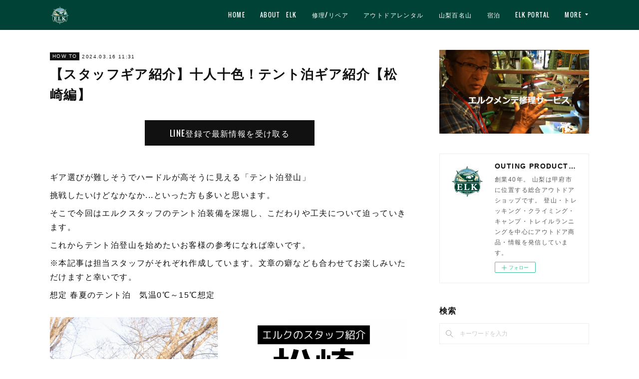

--- FILE ---
content_type: text/html; charset=utf-8
request_url: https://www.elkinc.co.jp/posts/51878360?categoryIds=960757
body_size: 31076
content:
<!doctype html>

            <html lang="ja" data-reactroot=""><head><meta charSet="UTF-8"/><meta http-equiv="X-UA-Compatible" content="IE=edge"/><meta name="viewport" content="width=device-width,user-scalable=no,initial-scale=1.0,minimum-scale=1.0,maximum-scale=1.0"/><title data-react-helmet="true">【スタッフギア紹介】十人十色！テント泊ギア紹介【松崎編】 | OUTING PRODUCTS ELK</title><link data-react-helmet="true" rel="canonical" href="https://www.elkinc.co.jp/posts/51878360/"/><meta name="description" content="ギア選びが難しそうでハードルが高そうに見える「テント泊登山」挑戦したいけどなかなか...といった方も多いと思います。そこで今回はエルクスタッフのテント泊装備を深堀し、こだわりや工夫について迫っていきま"/><meta name="google-site-verification" content="HzGU7rMnMvb51L8zeVScMXwHqGJJweMrxitgmOW9sFY"/><meta property="fb:app_id" content="522776621188656"/><meta property="og:url" content="https://www.elkinc.co.jp/posts/51878360"/><meta property="og:type" content="article"/><meta property="og:title" content="【スタッフギア紹介】十人十色！テント泊ギア紹介【松崎編】"/><meta property="og:description" content="ギア選びが難しそうでハードルが高そうに見える「テント泊登山」挑戦したいけどなかなか...といった方も多いと思います。そこで今回はエルクスタッフのテント泊装備を深堀し、こだわりや工夫について迫っていきま"/><meta property="og:image" content="https://cdn.amebaowndme.com/madrid-prd/madrid-web/images/sites/398098/856c95013c8996ec79b49e2b118251db_4c94a20985377633ba2444a25b3655f5.png"/><meta property="og:site_name" content="OUTING PRODUCTS ELK"/><meta property="og:locale" content="ja_JP"/><meta name="twitter:card" content="summary_large_image"/><meta name="twitter:site" content="@amebaownd"/><meta name="twitter:title" content="【スタッフギア紹介】十人十色！テント泊ギア紹介【松崎編】 | OUTING PRODUCTS ELK"/><meta name="twitter:description" content="ギア選びが難しそうでハードルが高そうに見える「テント泊登山」挑戦したいけどなかなか...といった方も多いと思います。そこで今回はエルクスタッフのテント泊装備を深堀し、こだわりや工夫について迫っていきま"/><meta name="twitter:image" content="https://cdn.amebaowndme.com/madrid-prd/madrid-web/images/sites/398098/856c95013c8996ec79b49e2b118251db_4c94a20985377633ba2444a25b3655f5.png"/><meta name="twitter:app:id:iphone" content="911640835"/><meta name="twitter:app:url:iphone" content="amebaownd://public/sites/398098/posts/51878360"/><meta name="twitter:app:id:googleplay" content="jp.co.cyberagent.madrid"/><meta name="twitter:app:url:googleplay" content="amebaownd://public/sites/398098/posts/51878360"/><meta name="twitter:app:country" content="US"/><link rel="amphtml" href="https://amp.amebaownd.com/posts/51878360"/><link rel="alternate" type="application/rss+xml" title="OUTING PRODUCTS ELK" href="https://www.elkinc.co.jp/rss.xml"/><link rel="alternate" type="application/atom+xml" title="OUTING PRODUCTS ELK" href="https://www.elkinc.co.jp/atom.xml"/><link rel="sitemap" type="application/xml" title="Sitemap" href="/sitemap.xml"/><link href="https://static.amebaowndme.com/madrid-frontend/css/user.min-a66be375c.css" rel="stylesheet" type="text/css"/><link href="https://static.amebaowndme.com/madrid-frontend/css/cell/index.min-a66be375c.css" rel="stylesheet" type="text/css"/><link rel="icon" href="https://cdn.amebaowndme.com/madrid-prd/madrid-web/images/sites/398098/b6c7537f8222d616b0557205b96410a5_f85e86ed8db84a2628a5b52786d5fe30.png?width=32&amp;height=32"/><link rel="apple-touch-icon" href="https://cdn.amebaowndme.com/madrid-prd/madrid-web/images/sites/398098/b6c7537f8222d616b0557205b96410a5_f85e86ed8db84a2628a5b52786d5fe30.png?width=180&amp;height=180"/><style id="site-colors" charSet="UTF-8">.u-nav-clr {
  color: #ffffff;
}
.u-nav-bdr-clr {
  border-color: #ffffff;
}
.u-nav-bg-clr {
  background-color: #004336;
}
.u-nav-bg-bdr-clr {
  border-color: #004336;
}
.u-site-clr {
  color: #ffffff;
}
.u-base-bg-clr {
  background-color: #ffffff;
}
.u-btn-clr {
  color: #ffffff;
}
.u-btn-clr:hover,
.u-btn-clr--active {
  color: rgba(255,255,255, 0.7);
}
.u-btn-clr--disabled,
.u-btn-clr:disabled {
  color: rgba(255,255,255, 0.5);
}
.u-btn-bdr-clr {
  border-color: #111111;
}
.u-btn-bdr-clr:hover,
.u-btn-bdr-clr--active {
  border-color: rgba(17,17,17, 0.7);
}
.u-btn-bdr-clr--disabled,
.u-btn-bdr-clr:disabled {
  border-color: rgba(17,17,17, 0.5);
}
.u-btn-bg-clr {
  background-color: #111111;
}
.u-btn-bg-clr:hover,
.u-btn-bg-clr--active {
  background-color: rgba(17,17,17, 0.7);
}
.u-btn-bg-clr--disabled,
.u-btn-bg-clr:disabled {
  background-color: rgba(17,17,17, 0.5);
}
.u-txt-clr {
  color: #111111;
}
.u-txt-clr--lv1 {
  color: rgba(17,17,17, 0.7);
}
.u-txt-clr--lv2 {
  color: rgba(17,17,17, 0.5);
}
.u-txt-clr--lv3 {
  color: rgba(17,17,17, 0.3);
}
.u-txt-bg-clr {
  background-color: #e7e7e7;
}
.u-lnk-clr,
.u-clr-area a {
  color: #4907DE;
}
.u-lnk-clr:visited,
.u-clr-area a:visited {
  color: rgba(73,7,222, 0.7);
}
.u-lnk-clr:hover,
.u-clr-area a:hover {
  color: rgba(73,7,222, 0.5);
}
.u-ttl-blk-clr {
  color: #111111;
}
.u-ttl-blk-bdr-clr {
  border-color: #111111;
}
.u-ttl-blk-bdr-clr--lv1 {
  border-color: #cfcfcf;
}
.u-bdr-clr {
  border-color: #eeeeee;
}
.u-acnt-bdr-clr {
  border-color: #111111;
}
.u-acnt-bg-clr {
  background-color: #111111;
}
body {
  background-color: #ffffff;
}
blockquote {
  color: rgba(17,17,17, 0.7);
  border-left-color: #eeeeee;
};</style><style id="user-css" charSet="UTF-8">/**
 * @media all
 * 全体に適用したいCSSを記述してください。
 */
/*
.btn__item {
  border-radius: 24px;
}
*/
;</style><style media="screen and (max-width: 800px)" id="user-sp-css" charSet="UTF-8">/**
 * @media (max-width: 800px)
 * 画面幅が800px以下のスマートフォン、タブレット用のCSSを記述してください。
 */
/*
.btn__item {
  border-radius: 24px;
}
*/;</style><script>
              (function(i,s,o,g,r,a,m){i['GoogleAnalyticsObject']=r;i[r]=i[r]||function(){
              (i[r].q=i[r].q||[]).push(arguments)},i[r].l=1*new Date();a=s.createElement(o),
              m=s.getElementsByTagName(o)[0];a.async=1;a.src=g;m.parentNode.insertBefore(a,m)
              })(window,document,'script','//www.google-analytics.com/analytics.js','ga');
            </script></head><body id="mdrd-a66be375c" class="u-txt-clr u-base-bg-clr theme-cell plan-premium hide-owndbar "><noscript><iframe src="//www.googletagmanager.com/ns.html?id=GTM-PXK9MM" height="0" width="0" style="display:none;visibility:hidden"></iframe></noscript><script>
            (function(w,d,s,l,i){w[l]=w[l]||[];w[l].push({'gtm.start':
            new Date().getTime(),event:'gtm.js'});var f=d.getElementsByTagName(s)[0],
            j=d.createElement(s),dl=l!='dataLayer'?'&l='+l:'';j.async=true;j.src=
            '//www.googletagmanager.com/gtm.js?id='+i+dl;f.parentNode.insertBefore(j,f);
            })(window,document, 'script', 'dataLayer', 'GTM-PXK9MM');
            </script><div id="content"><div class="page " data-reactroot=""><div class="page__outer"><div class="page__inner u-base-bg-clr"><div></div><header class="page__header header u-nav-bg-clr  "><div class="header__inner"><div class="header__site-info"><div class="header__logo"><div><img alt=""/></div></div></div><nav role="navigation" class="header__nav global-nav u-nav-bg-bdr-clr js-nav-overflow-criterion is-invisible"><ul class="global-nav__list "><li class="global-nav__item u-nav-bdr-clr js-nav-item "><a target="" class="u-nav-clr u-font" href="/">HOME</a></li><li class="global-nav__item u-nav-bdr-clr js-nav-item "><a target="" class="u-nav-clr u-font" href="/pages/1504060/page_201712181147">ABOUT　ELK</a></li><li class="global-nav__item u-nav-bdr-clr js-nav-item "><a target="" class="u-nav-clr u-font" href="/pages/3082556/page_201907200040">修理/リペア</a></li><li class="global-nav__item u-nav-bdr-clr js-nav-item "><a target="" class="u-nav-clr u-font" href="/pages/3095633/page_201907262320">アウトドアレンタル</a></li><li class="global-nav__item u-nav-bdr-clr js-nav-item "><a target="" class="u-nav-clr u-font" href="/pages/6877968/blog">山梨百名山</a></li><li class="global-nav__item u-nav-bdr-clr js-nav-item "><a target="" class="u-nav-clr u-font" href="/pages/1529650/page_201712301912">宿泊</a></li><li class="global-nav__item u-nav-bdr-clr js-nav-item "><a target="" class="u-nav-clr u-font" href="/pages/6886716/page_202303251616">ELK PORTAL</a></li><li class="global-nav__item u-nav-bdr-clr js-nav-item "><a target="" class="u-nav-clr u-font" href="/pages/1500377/blog">STAFF RECOMMEND</a></li><li class="global-nav__item u-nav-bdr-clr js-nav-item "><a target="" class="u-nav-clr u-font" href="/pages/1491002/page_201712121439">FIELD REPORT</a></li><li class="global-nav__item u-nav-bdr-clr js-nav-item "><a target="" class="u-nav-clr u-font" href="/pages/4572929/blog">BLOG</a></li><li class="global-nav__item u-nav-bdr-clr js-nav-item "><a target="" class="u-nav-clr u-font" href="/pages/1490953/concept">EVENT</a></li><li class="global-nav__item u-nav-bdr-clr js-nav-item "><a target="" class="u-nav-clr u-font" href="/pages/6761430/page_202302041214">ELK TOURS</a></li><li class="global-nav__item u-nav-bdr-clr js-nav-item "><a target="" class="u-nav-clr u-font" href="/pages/6877990/blog">HOW TO</a></li></ul></nav><div class="header__icon header-icon"><span class="header-icon__item u-nav-bdr-clr"></span><span class="header-icon__item u-nav-bdr-clr"></span></div></div></header><div></div><div class="page__container page-container"><div class="page-container-inner"><div class="page-container-blog-detail"><div class="page-container__main"><div role="main" class="page__main page__main--blog-detail"><div class="section"><div class="blog-article-outer"><article class="blog-article"><div class="blog-article__inner"><div class="blog-article__header"><div class="blog-article__category blog-category u-acnt-bg-clr"><a href="/posts/categories/7741946">HOW TO</a></div><time class="blog-article__date blog-date u-txt-clr" dateTime="2024-03-16T11:31:22Z">2024.03.16 11:31</time><div class="blog-article__title blog-title"><h1 class="blog-title__text u-txt-clr">【スタッフギア紹介】十人十色！テント泊ギア紹介【松崎編】</h1></div></div><div class="complementary-outer complementary-outer--slot4"><div class="complementary complementary--button "><div class="block-type--button"><div class="btn btn--center"><a target="_self" class="btn__item u-btn-bg-clr u-btn-clr u-font btn__item--l" href="https://lin.ee/XapIetX">LINE登録で最新情報を受け取る</a></div></div></div></div><div class="blog-article__content"><div class="blog-article__body blog-body"><div class="blog-body__item"><div class="blog-body__text u-txt-clr" data-block-type="text"><p class="">ギア選びが難しそうでハードルが高そうに見える「テント泊登山」</p><p>挑戦したいけどなかなか...といった方も多いと思います。</p><p class="">そこで今回はエルクスタッフのテント泊装備を深堀し、こだわりや工夫について迫っていきます。</p><p>これからテント泊登山を始めたいお客様の参考になれば幸いです。</p><p class="">※本記事は担当スタッフがそれぞれ作成しています。文章の癖なども合わせてお楽しみいただけますと幸いです。</p><p>想定 春夏のテント泊　気温0℃～15℃想定</p></div></div><div class="blog-body__item"><div class="img img__item-- img__item--fit"><div><img alt=""/></div></div></div><div class="blog-body__item"><div class="blog-body__text u-txt-clr" data-block-type="text"><p class="">こんにちは！こんばんは。</p><p class="">エルクの松崎と申します。</p><p class=""><br></p><p class="">山遊びが大好きで、山梨に移住してから1年半が経ちました。</p><p class="">クライミング、登山、スキーが大好きですが、最近ではトレイルランニングもはじめました。</p><p class="">ハードさと楽しさにハマりつつ、これまでほとんど走ることなく生きてきた私はもっと体力を付けたい！という気持ちです。</p><p class=""><br></p><p class="">テント泊のギアを選ぶときは「軽いけど信頼出来て、自分に合った物」という基準を大事にしています。</p><p>超定番のギアも多いですが、最後までお付き合いいただけますと幸いです。</p><p><br></p><p><br></p><h1 class="">「過酷な環境でも“信頼”のおけるギア」松崎のテント泊装備紹介</h1></div></div><div class="blog-body__item"><div class="img img__item-- img__item--fit"><div><img alt=""/></div></div></div><div class="blog-body__item"><div class="blog-body__text u-txt-clr" data-block-type="text"><p>私が思うテント泊の良さは、圧倒的な自由さ。</p><p><br></p><p>泊まる日の、帰ることなく山にどっぷりと浸れる解放感がたまらなく好きです。</p><p><br></p><p>山で歩いたりクライミングをしたりするだけでも楽しいですが、テント泊が加わると楽しさは倍増します。</p><p class="">楽しかったり、時には過酷だった１日を振り返りながら仲間とテント場で過ごす時間はかけがえのない思い出になります。</p><p class=""><br></p><p>私が装備を選ぶときに大事にしているのは、過酷な環境でも使いやすくて信頼できること。</p><p>また、装備同士のバランスも大事にしています。</p><p><br></p><p class="">例えば、保温性の高い防寒着を持っていく時は、シュラフは少し薄めのものにしたり、耐久性の高いレインウェアは嵩張ることを活かして枕として活用するなど無駄のないように意識しています。</p><p class="">とはいえ、最低限の装備というのは個人差が大きいので、じっくり時間をかけて吟味する必要があるのが難しいところではありますね…</p><p class=""><br></p><p class=""><br></p><h1 class=""><b>ザック</b></h1></div></div><div class="blog-body__item"><div class="img img__item-- img__item--fit"><div><img alt=""/></div></div></div><div class="blog-body__item"><div class="img img__item-- img__item--fit"><div><img alt=""/></div></div></div><div class="blog-body__item"><div class="img img__item-- img__item--fit"><div><img alt=""/></div></div></div><div class="blog-body__item"><div class="blog-body__text u-txt-clr" data-block-type="text"><h2 class=""><b class="">アルファFL40/アークテリクス</b></h2><p>ここ最近、トレイルランニング以外のアクティビティではこればかり使っています。</p><p>クライミングや雪山登山、山スキー、とにかくこのザックをヘビロテ。</p><p><br></p><p class="">40Lで715ｇと非常に軽量で岩に擦れてもびくともしないような耐久性を備えており、どんな山行にもついつい持っていきたくなります。</p><p><br></p><h3>①とにかく荷室へのアクセスが楽で早い</h3><p class="">このザックの一番のお気に入りポイントは、素早いメイン荷室へのアクセス。</p><p class=""><br></p><p class="">防水のロールトップと直感的に操作できるドローコードシステムの組み合わせにより荷物の保護とアクセス性を見事に両立させています。</p><p class=""><br></p><p class="">雨蓋のないザックは小物の収納に困ってしまうイメージをお持ちの方もいると思いますが、アルファFLにはそのストレスはありません。</p></div></div><div class="blog-body__item"><div class="img img__item-- img__item--fit"><div><img alt=""/></div></div></div><div class="blog-body__item"><div class="img img__item-- img__item--fit"><div><img alt=""/></div></div></div><div class="blog-body__item"><div class="blog-body__text u-txt-clr" data-block-type="text"><p class="">フロントと背面側に十分な容量のジッパーポケットが付いており、ヘッドランプや行動食、地図やコンパスなどを収納しておけます。</p><p class=""><br></p><p class="">そもそも、このザックはメインの荷室へのアクセスが簡単なので、頻繁に出し入れしたいものの収納場所はそこまでこだわらなくても良いかもしれませんね。</p><p class=""><br></p><h3 class="">②適度な硬さの背面とショルダーハーネス</h3><p class="">背面もショルダーハーネスも「これで本当に大丈夫？」と思うかもしれませんが、実はアークテリクスはクライミングハーネスをルーツに持つブランド。</p><p class="">見た目のすっきりさとは裏腹に体にぴったりフィットして重量を分散させてくれます。</p><p class=""><br></p><p class="">ウエストベルトはザックの横ブレを抑えるための簡易的なものが付いています。</p><p class="">腰に荷重を分散させにくいため初めてのザックとしてオススメできるものではありませんが、ある程度経験を積んでシンプルで頑丈なザックを探している方にとっては手放せない相棒になってくれるザックだと思います。</p></div></div><div class="blog-body__item"><div class="quote quote--elk.theshop.jp"><div class="ogp u-bdr-clr"><a target="_blank" class="ogp__action" href="https://elk.theshop.jp/items/83994143"><div class="ogp__img"><div><img alt=""/></div></div><div class="ogp__body"><p class="ogp__site ogp__site--ellipsis u-txt-clr u-txt-clr--lv1">elk.theshop.jp</p></div></a></div></div></div><div class="blog-body__item"><div class="blog-body__text u-txt-clr" data-block-type="text"><p class=""><br></p><p class=""><br></p><h1 class=""><b>テント</b></h1></div></div><div class="blog-body__item"><div class="img img__item-- img__item--fit"><div><img alt=""/></div></div></div><div class="blog-body__item"><div class="blog-body__text u-txt-clr" data-block-type="text"><h2 class=""><b class="">クロスオーバードーム/ヘリテイジ</b></h2><p class="">一言で説明すると、ツェルト以上テント未満。</p><p class="">山で見かけることも多く、超軽量テントとして使用されている方も多いモデルだと思います。</p><p class=""><br></p><p class="">1人で快適に就寝できる広さ(100cm)と軽量性(630ｇ)が特徴で、通常のテントの半分程の重量。<br></p><p class=""><br></p><p class="">クロスオーバードームはシングルウォール仕様でありながら、優れた防水透湿性素材を使用することでシングルウォールテントの弱点でもある結露の発生を軽減しています。</p><p class=""><br></p><p class="">もちろん、ダブルウォールテントと比較すれば、快適性には劣るかもしれませんが、環境や山行のスタイルによっては、この軽さがかなり大きなメリットになってくれるはず！</p><p class=""><br></p><p class="">私は強風のリスクが比較的少ないような雪山で積極的に使用していて、100cmの幅でも慣れれば2人で問題なく就寝可能です。</p><p class=""><br></p></div></div><div class="blog-body__item"><div class="img img__item-- img__item--fit"><div><img alt=""/></div></div></div><div class="blog-body__item"><div class="blog-body__text u-txt-clr" data-block-type="text"><p class="">注意点はシングルウォールテントゆえに気密性が高いこと。</p><p class="">うっかりベンチレーションを完全に締め切ってしまうとすぐに息苦しくなってしまうので、必ずベンチレーションはあけておきましょう！</p></div></div><div class="blog-body__item"><div class="quote quote--elk.theshop.jp"><div class="ogp u-bdr-clr"><a target="_blank" class="ogp__action" href="https://elk.theshop.jp/items/73241783"><div class="ogp__img"><div><img alt=""/></div></div><div class="ogp__body"><p class="ogp__site ogp__site--ellipsis u-txt-clr u-txt-clr--lv1">elk.theshop.jp</p></div></a></div></div></div><div class="blog-body__item"><div class="blog-body__text u-txt-clr" data-block-type="text"><p class=""><br></p><p class=""><br></p><h1 class=""><b>寝袋/寝具</b></h1></div></div><div class="blog-body__item"><div class="img img__item-- img__item--fit"><div><img alt=""/></div></div></div><div class="blog-body__item"><div class="img img__item-- img__item--fit"><div><img alt=""/></div></div></div><div class="blog-body__item"><div class="blog-body__text u-txt-clr" data-block-type="text"><h2 class=""><b class="">シュラフ：スパークＳｐⅡ/SEA TO SUMMIT</b></h2><h2 class=""><b class="">マット：Ｚライトソル(ショート)/THERMAREST</b></h2><p class=""><br></p><p class="">シュラフとマットは様々なシーズン、環境に対応できるように選んでいます。</p><p class=""><br></p><h3 class="">スパークⅡ/SEA TO SUMMIT</h3><p class="">シートゥサミットのスパークⅡは、コンフォート温度4度、リミット温度が－2度というスペックで、夏用としては少しオーバースペックな印象があります。しかし、夜になると冷え込む夏の山でも薄着で寝ることができて快適です。</p><p class=""><br></p><p class="">初冬や残雪期には、このシュラフに防寒着を組み合わせて対応しています。寒さに強い方の私でも少しひんやり感は感じますが個人的にはあまり問題ありません。</p><p class=""><br></p><p class="">本来であれば、もっと分厚いシュラフを選ぶべきかもしれませんが、私は登攀要素のあるルートに行くこともあります。</p><p class="">そういったルートではパートナーを確保するために立ち止まったりすることが多く、通常の登山よりも保温力の高いジャケットを持っていくことが多いです。</p><p class="">その分、シュラフは軽量化しよう！という考え方でこのシュラフを選びました。</p><p><br></p><p class="">防寒着は、シュラフとセットで使うこと、頻繁に脱着することを前提としているので、湿気を帯びても機能が低下しにくい化繊中綿の物を持っていくことがほとんどです。</p><p class=""><br></p><h3 class="">Ｚライトソル(ショート)/THERMAREST</h3></div></div><div class="blog-body__item"><div class="img img__item-- img__item--fit"><div><img alt=""/></div></div></div><div class="blog-body__item"><div class="blog-body__text u-txt-clr" data-block-type="text"><p class="">マットはサーマレストのZライトソルを使っています。</p><p class=""><br></p><p class="">私は頭からお尻が収まる長さがあれば十分なので、ショートサイズ(150cm)のものをさらにカットして使用しています。カットすることによって、収納時の嵩張りという逆転を最小限に抑えることができ、ザックに外付けしても岩や木にひっかけてしまうリスクを軽減できます。</p></div></div><div class="blog-body__item"><div class="img img__item-- img__item--fit"><div><img alt=""/></div></div></div><div class="blog-body__item"><div class="blog-body__text u-txt-clr" data-block-type="text"><p class="">そして、このマットの最大の魅力はパンクの心配が全くないことです。地面の状況を気にせずに使えるので、テント場では座布団としても利用し、日帰りのクライミングではお昼寝マットとしても大活躍しています。</p><p class=""><br></p><p class="">沢登りでのタープ泊では焚火をすることがありますが、このマットであればそんな環境でも安心して使えます。<br></p><p class=""><br></p><h2 class=""><b>今買うなら…</b></h2><p class="">長らく愛用しているＺライトソルですが、今はもっとコンパクトで暖かいモデルがどんどん出ています。</p><p class="">Ｒ値２のマットはやはり底冷えを感じることも多々あり、決して快適とは言えないことも…</p><p class="">(私もマットは使いすぎてR値は1.5ぐらいになっていそうです笑）</p><p class="">一度使うともう戻れなくなりそうなのが怖いところですが今買うならニーモのマットが軽くて暖かくて良さそうです…</p><p class=""><br></p><p class=""><br></p><h1 class=""><b>服装</b></h1></div></div><div class="blog-body__item"><div class="img img__item-- img__item--fit"><div><img alt=""/></div></div></div><div class="blog-body__item"><div class="blog-body__text u-txt-clr" data-block-type="text"><p class=""><b class="">・ベースレイヤー　ロングスリーブ・キャプリーン・クール・メリノ/patagonia</b></p><p class=""><b class="">・ミドルレイヤー　R1エア・フルジップ・フーディ/patagonia</b></p><p><b class="">・ウインドシェル　フーディニ・ジャケット/patagonia</b></p><p><b class="">・ボトムス　マウンテンカラーパンツ/THE NORTH FACE</b></p><p class=""><br></p><p class="">今の時期はまだまだ寒さを感じるため、薄手のメリノウールのシャツに通気性の高いR1エアを重ね、寒さが厳しい場合はフーディニジャケットを羽織ります。</p><p class=""><br></p><p class="">R1エアは通気性抜群なのに、適度なロフトにより保温力も備えています。</p><p class="">ウインドシェルを羽織れば一気に暖かくなり、脱げば一気に熱気を開放してくれるのでクライミング、冬のトレイルランニング、登山とシーンを選ばずに高頻度で着用しております。</p><p class=""><br></p><p class="">ボトムスはノースフェイスのマウンテンカラーパンツ。</p><p class="">シンプルかつ足さばきが快適なテーパードシルエットで、太もも回りがゆったりしているので夏でも肌に生地が張り付きにくい◎</p><p><br></p><h2 class=""><b>今買うなら…</b></h2><p class=""><br></p><h3 class="">メンズ・エアシェッド・プロ・プルオーバー/patagonia</h3></div></div><div class="blog-body__item"><div class="img img__item-- img__item--fit"><div><img alt=""/></div></div></div><div class="blog-body__item"><div class="blog-body__text u-txt-clr" data-block-type="text"><p class="">フーディニジャケットを長年愛用していますが、クライミングでは前腕付近の生地のダメージ、トレランではオーバーヒートしやすいなど気になる部分もあるのが正直なところ。</p><p class=""><br></p><p class="">このエアシェッド・プロ・プルオーバーはフーディニジャケットと速乾性の高いロンTを組み合わせたようなデザイン。</p><p class="">クライミングでもトレランでも着たまま行動できる範囲がかなり広がります。</p><p class=""><br></p><p class="">さらにリニューアルにより胸ポケットが追加されました。フーディニジャケットのようにパッカブルに収納できるのはやっぱり使い勝手が良いです。</p><p class=""><br></p><p class=""><br></p><h1 class=""><b>シューズ</b></h1></div></div><div class="blog-body__item"><div class="img img__item-- img__item--fit"><div><img alt=""/></div></div></div><div class="blog-body__item"><div class="blog-body__text u-txt-clr" data-block-type="text"><h2><b>MTN RACER 3/Topo Athletic</b></h2><p>クッション性と安定感のバランスが良く、長時間履いていても足が疲れにくいです。</p><p>ランでもハイクでも現在はこのシューズをヘビロテしております！</p><p><br></p><p>テント泊でローカットシューズは一般的にはオススメはできないですが、装備が軽くて山を歩くことに慣れていれば「あり」な選択だと個人的には思います。</p><p class=""><br></p><p>インソールは<b>FUSION-FLEXIのMARSHMALLOW</b>を使用しております。</p><p>適度にアーチをサポートしてくれるので足の接地感覚が良く、足裏全体で地面に圧をかけられます。</p><p>特に下りでの安定感はかなり高くなりました。</p></div></div><div class="blog-body__item"><div class="img img__item-- img__item--fit"><div><img alt=""/></div></div></div><div class="blog-body__item"><div class="blog-body__text u-txt-clr" data-block-type="text"><p class="">ソックスは、5本指ソックス専門ブランド<b>「インジンジ」のトレイルシリーズ</b>を愛用しております。</p></div></div><div class="blog-body__item"><div class="img img__item-- img__item--fit"><div><img alt=""/></div></div></div><div class="blog-body__item"><div class="img img__item-- img__item--fit"><div><img alt=""/></div></div></div><div class="blog-body__item"><div class="blog-body__text u-txt-clr" data-block-type="text"><p class="">耐久性の高い化繊素材でできており、濡れても乾きやすいの非防水のシューズとの相性は抜群◎</p><p class=""><br></p><p class="">5本指ソックスは指が動かしやすく踏ん張りが効くので歩行の安定感も高まります。</p><p class=""><br></p><p class=""><br></p><h1 class=""><b>インサレーション</b></h1></div></div><div class="blog-body__item"><div class="img img__item-- img__item--fit"><div><img alt=""/></div></div></div><div class="blog-body__item"><div class="blog-body__text u-txt-clr" data-block-type="text"><h2 class=""><b class="">ゼネアアルパインライトジャケット/Rab</b></h2><p class="">今シーズンの雪山ではミドルレイヤーとして大活躍中のアイテムです。</p><p class="">運動時には通気を促し、停滞時にはしっかり保温してくれる機能を持つ中綿を使用しており、行動中でも、停滞時の防寒着としても使えます。</p><p class=""><br></p><p class="">そして、このジャケットの一番のお気に入りポイントは軽くてコンパクトになること。</p></div></div><div class="blog-body__item"><div class="img img__item-- img__item--fit"><div><img alt=""/></div></div></div><div class="blog-body__item"><div class="blog-body__text u-txt-clr" data-block-type="text"><p class="">アクティブインサレーションは脱がない前提で開発されているものが多く、意外と重かったり嵩張ったりすることも。<br></p><p>このジャケットは、胸ポケットにコンパクトに収納できるので暖かい季節は防寒着としてザックの中に入れておいても邪魔になりません。</p></div></div><div class="blog-body__item"><div class="img img__item-- img__item--fit"><div><img alt=""/></div></div></div><div class="blog-body__item"><div class="blog-body__text u-txt-clr" data-block-type="text"><p><br></p><p><br></p><h1><b>レインウェア</b></h1></div></div><div class="blog-body__item"><div class="img img__item-- img__item--fit"><div><img alt=""/></div></div></div><div class="blog-body__item"><div class="blog-body__text u-txt-clr" data-block-type="text"><h2><b>レインダンサージャケット＆パンツ/モンベル</b></h2><p class="">3レイヤーでゴアテックスを使用しており、耐久性も機能性も申し分なく学生時代に購入していまだに現役です。</p><p><br></p><p class="">夏の南アルプスや北アルプスは天候が急変することも珍しくなく、ゲリラ豪雨に合う可能性も高くなります。<br></p><p class="">軽量コンパクトなモデルも各メーカーから販売されておりますが、天候の変化に晒される時間が長いテント泊では耐水性や耐久性も考慮して選ぶのがおすすめです。</p><p class=""><br></p><p class=""><br></p><h1 class=""><b>クッカー/食事</b></h1></div></div><div class="blog-body__item"><div class="img img__item-- img__item--fit"><div><img alt=""/></div></div></div><div class="blog-body__item"><div class="img img__item-- img__item--fit"><div><img alt=""/></div></div></div><div class="blog-body__item"><div class="blog-body__text u-txt-clr" data-block-type="text"><p class=""><b>・バーナー＆クッカー　マイクロモ/JETBOIL</b></p><p class=""><b>・食事　U.L.弁当</b></p><p class=""><b>・行動食　マナバー、その他(グミやチョコなど好きな物)</b></p><p><br></p><p>とにかくすぐにご飯が食べれるセット。</p><p>ジェットボイルのマイクロモは一年通して山で使用でき、500mlの水を沸騰させるのに約2分20秒と、燃焼効率がとにかく良い！</p><p><br></p><p>また、バーナーとクッカーが一体型になっているので、クッカーがバーナーからおちる悲劇が起きにくく安心なのもお気に入りポイントです。</p><p><br></p><p>ジェットボイルは軽量なバーナーとクッカーの組み合わせに比べると重たくはなります。</p><p>それでも、燃焼効率の良さと安定感の高さでついついこればかり山に持っていくようになりました。</p><p><br></p><p>行動食はMANABARがお気に入りです。これまでソイジョイ派でしたが、腹持ちの良さと味にハマってしまいました。</p><p>適度にしっとりしていて山で疲れていても食べやすいです。</p><p><br></p><p>山飯は最近ハマっているMOUNTAIN PARTYさんのUL弁当！</p><p>軽くて、ハイカロリー、そして美味しい、三拍子揃った山飯です。</p><p>一つ一つ手づくりの安心感と本格的な味で、調理時間はほとんどの商品が５分ほどで完成です。</p><p><br></p><p>全14種類と味の種類も豊富でどれも美味しいので、ついつい全部試してみたくなります。</p><p>個人的にはココナッツチキンカレー、山のビーフン、フルーツミルクグラノーラがお気に入り！</p><p><br></p><p><br></p><h1><b>エマージェンシーキット＆小物</b></h1></div></div><div class="blog-body__item"><div class="img img__item-- img__item--fit"><div><img alt=""/></div></div></div><div class="blog-body__item"><div class="blog-body__text u-txt-clr" data-block-type="text"><p>夏山ではポイズンリムーバー、冬山ではツェルトを追加するなど季節によって多少の違いはありますが、足首の捻挫や擦り傷など山で起きる可能性が高い怪我に対応できる最低限のものを常に入れています。</p><p>(今回はテント泊なので、ポールが折れた時のためのリペアパイプを入れています)<br></p><p><br></p><p class="">軽い傷であっても出血を伴うような場合はとにかく傷口の洗浄が大切です。</p></div></div><div class="blog-body__item"><div class="img img__item-- img__item--fit"><div><img alt=""/></div></div></div><div class="blog-body__item"><div class="blog-body__text u-txt-clr" data-block-type="text"><p class="">ペットボトルのキャップに穴をあけた物を入れておいて、傷の洗浄に使用しています。<br></p><p>このキャップを使うことで少量の水でもしっかり洗浄できます。</p><p><br></p><p>トイレットペーパーはめったに使わないですが常に新品のものを入れています。</p><p>ジップロックに穴をあけてペーパーごと紐を通しておくと首にかけて使用できるので便利なのでおすすめです。</p></div></div><div class="blog-body__item"><div class="img img__item-- img__item--fit"><div><img alt=""/></div></div></div><div class="blog-body__item"><div class="blog-body__text u-txt-clr" data-block-type="text"><p class=""><br></p><p><br></p><h1><b>まとめ</b></h1><p>今回はテント泊装備について紹介させていただきました。</p><p>この後もエルクスタッフのテント泊装備を紹介させていただきますがまさに十人十色。</p><p>山行スタイルや好みによって装備のチョイスは異なります。</p><p><br></p><p>少し癖強めのギアもありますが、これからテント泊登山をはじめたい！という方にとって少しでも参考になれば幸いです。</p><p><br></p><p>また、エルクでは初心者向けのテント泊講習会を開催します！</p><p>テント泊をはじめたい方に必見のイベントとなっております。</p><p>ぜひこの機会にテント泊の基礎について学びましょう！</p></div></div><div class="blog-body__item"><div class="quote quote--outing products elk"><div class="ogp u-bdr-clr"><a target="_blank" class="ogp__action" href="https://www.elkinc.co.jp/posts/51789420"><div class="ogp__img"><div><img alt=""/></div></div><div class="ogp__body"><p class="ogp__title u-txt-clr">「はじめてのテント泊講習」のお知らせ</p><div class="ogp__text u-txt-clr u-txt-clr--lv1"><p>こんにちは！こんばんは。エルクの松崎です。今年の冬は比較的暖かく、すでに春のような気候の日もありましたね。ご来店いただくお客様の中でも春から夏山に向けて準備されている方もちらほら。のんびり山ご飯を食べ</p></div><p class="ogp__site ogp__site--ellipsis u-txt-clr u-txt-clr--lv1">OUTING PRODUCTS ELK</p></div></a></div></div></div></div></div><div class="blog-article__footer"><div class="bloginfo"><div class="bloginfo__category bloginfo-category"><ul class="bloginfo-category__list bloginfo-category-list"><li class="bloginfo-category-list__item"><a class="u-txt-clr u-txt-clr--lv2" href="/posts/categories/7741946">HOW TO<!-- -->(<!-- -->5<!-- -->)</a></li><li class="bloginfo-category-list__item"><a class="u-txt-clr u-txt-clr--lv2" href="/posts/categories/3705533">BLOG<!-- -->(<!-- -->76<!-- -->)</a></li><li class="bloginfo-category-list__item"><a class="u-txt-clr u-txt-clr--lv2" href="/posts/categories/960757">ITEM<!-- -->(<!-- -->159<!-- -->)</a></li></ul></div></div><div class="reblog-btn-outer"><div class="reblog-btn-body"><button class="reblog-btn"><span class="reblog-btn__inner"><span class="icon icon--reblog2"></span></span></button></div></div></div></div><div class="complementary-outer complementary-outer--slot2"><div class="complementary complementary--image "><div class="block-type--image"><div class="img img__item--center img__item--fit"><div><img alt=""/></div></div></div></div><div class="complementary complementary--postPrevNext "><div class="block-type--postPrevNext"><div class="pager pager--type1"><ul class="pager__list"><li class="pager__item pager__item--prev pager__item--bg"><a class="pager__item-inner " style="background-image:url(https://cdn.amebaowndme.com/madrid-prd/madrid-web/images/sites/398098/37ca52273bb99abc9939d2580665cc95_e014e5da96ee99b520355bfba77e3fe3.jpg?width=400)" href="/posts/52455998?categoryIds=960757"><time class="pager__date " dateTime="2024-03-27T10:00:03Z">2024.03.27 10:00</time><div><span class="pager__description ">【打刀】創業80年の刃物メーカーが作るペグが入荷しました</span></div><span aria-hidden="true" class="pager__icon icon icon--disclosure-l4 "></span></a></li><li class="pager__item pager__item--next pager__item--bg"><a class="pager__item-inner " style="background-image:url(https://cdn.amebaowndme.com/madrid-prd/madrid-web/images/sites/398098/6d8934603955a8214a917b5965af8b18_cd6f77e57ed840cbb6b296c426935d28.png?width=400)" href="/posts/52167301?categoryIds=960757"><time class="pager__date " dateTime="2024-03-10T09:00:55Z">2024.03.10 09:00</time><div><span class="pager__description ">【RADIXバックパック】ミステリーランチが導き出した、軽量化と耐久性の最適解</span></div><span aria-hidden="true" class="pager__icon icon icon--disclosure-r4 "></span></a></li></ul></div></div></div><div class="complementary complementary--shareButton "><div class="block-type--shareButton"><div class="share share--circle share--circle-2"><button class="share__btn--facebook share__btn share__btn--circle"><span aria-hidden="true" class="icon--facebook icon"></span></button><button class="share__btn--twitter share__btn share__btn--circle"><span aria-hidden="true" class="icon--twitter icon"></span></button></div></div></div><div class="complementary complementary--siteFollow "><div class="block-type--siteFollow"><div class="site-follow u-bdr-clr"><div class="site-follow__img"><div><img alt=""/></div></div><div class="site-follow__body"><p class="site-follow__title u-txt-clr"><span class="site-follow__title-inner ">OUTING PRODUCTS ELK</span></p><p class="site-follow__text u-txt-clr u-txt-clr--lv1">創業40年。
山梨は甲府市に位置する総合アウトドアショップです。
登山・トレッキング・クライミング・キャンプ・トレイルランニングを中心にアウトドア商品・情報を発信しています。</p><div class="site-follow__btn-outer"><button class="site-follow__btn site-follow__btn--yet"><div class="site-follow__btn-text"><span aria-hidden="true" class="site-follow__icon icon icon--plus"></span>フォロー</div></button></div></div></div></div></div><div class="complementary complementary--relatedPosts "><div class="block-type--relatedPosts"></div></div><div class="complementary complementary--postPrevNext "><div class="block-type--postPrevNext"><div class="pager pager--type1"><ul class="pager__list"><li class="pager__item pager__item--prev pager__item--bg"><a class="pager__item-inner " style="background-image:url(https://cdn.amebaowndme.com/madrid-prd/madrid-web/images/sites/398098/37ca52273bb99abc9939d2580665cc95_e014e5da96ee99b520355bfba77e3fe3.jpg?width=400)" href="/posts/52455998?categoryIds=960757"><time class="pager__date " dateTime="2024-03-27T10:00:03Z">2024.03.27 10:00</time><div><span class="pager__description ">【打刀】創業80年の刃物メーカーが作るペグが入荷しました</span></div><span aria-hidden="true" class="pager__icon icon icon--disclosure-l4 "></span></a></li><li class="pager__item pager__item--next pager__item--bg"><a class="pager__item-inner " style="background-image:url(https://cdn.amebaowndme.com/madrid-prd/madrid-web/images/sites/398098/6d8934603955a8214a917b5965af8b18_cd6f77e57ed840cbb6b296c426935d28.png?width=400)" href="/posts/52167301?categoryIds=960757"><time class="pager__date " dateTime="2024-03-10T09:00:55Z">2024.03.10 09:00</time><div><span class="pager__description ">【RADIXバックパック】ミステリーランチが導き出した、軽量化と耐久性の最適解</span></div><span aria-hidden="true" class="pager__icon icon icon--disclosure-r4 "></span></a></li></ul></div></div></div></div><div class="blog-article__comment"><div class="comment-list js-comment-list" style="display:none"><div><p class="comment-count u-txt-clr u-txt-clr--lv2"><span>0</span>コメント</p><ul><li class="comment-list__item comment-item js-comment-form"><div class="comment-item__body"><form class="comment-item__form u-bdr-clr "><div class="comment-item__form-head"><textarea type="text" id="post-comment" maxLength="1100" placeholder="コメントする..." class="comment-item__input"></textarea></div><div class="comment-item__form-foot"><p class="comment-item__count-outer"><span class="comment-item__count ">1000</span> / 1000</p><button type="submit" disabled="" class="comment-item__submit">投稿</button></div></form></div></li></ul></div></div></div><div class="pswp" tabindex="-1" role="dialog" aria-hidden="true"><div class="pswp__bg"></div><div class="pswp__scroll-wrap"><div class="pswp__container"><div class="pswp__item"></div><div class="pswp__item"></div><div class="pswp__item"></div></div><div class="pswp__ui pswp__ui--hidden"><div class="pswp__top-bar"><div class="pswp__counter"></div><button class="pswp__button pswp__button--close" title="Close (Esc)"></button><button class="pswp__button pswp__button--share" title="Share"></button><button class="pswp__button pswp__button--fs" title="Toggle fullscreen"></button><button class="pswp__button pswp__button--zoom" title="Zoom in/out"></button><div class="pswp__preloader"><div class="pswp__preloader__icn"><div class="pswp__preloader__cut"><div class="pswp__preloader__donut"></div></div></div></div></div><div class="pswp__share-modal pswp__share-modal--hidden pswp__single-tap"><div class="pswp__share-tooltip"></div></div><div class="pswp__button pswp__button--close pswp__close"><span class="pswp__close__item pswp__close"></span><span class="pswp__close__item pswp__close"></span></div><div class="pswp__bottom-bar"><button class="pswp__button pswp__button--arrow--left js-lightbox-arrow" title="Previous (arrow left)"></button><button class="pswp__button pswp__button--arrow--right js-lightbox-arrow" title="Next (arrow right)"></button></div><div class=""><div class="pswp__caption"><div class="pswp__caption"></div><div class="pswp__caption__link"><a class="js-link"></a></div></div></div></div></div></div></article></div></div></div></div><aside class="page-container__side page-container__side--east"><div class="complementary-outer complementary-outer--slot11"><div class="complementary complementary--image complementary--sidebar"><div class="block-type--image"><div class="img img__item--center img__item--fit"><div><img alt=""/></div></div></div></div><div class="complementary complementary--siteFollow complementary--sidebar"><div class="block-type--siteFollow"><div class="site-follow u-bdr-clr"><div class="site-follow__img"><div><img alt=""/></div></div><div class="site-follow__body"><p class="site-follow__title u-txt-clr"><span class="site-follow__title-inner ">OUTING PRODUCTS ELK</span></p><p class="site-follow__text u-txt-clr u-txt-clr--lv1">創業40年。
山梨は甲府市に位置する総合アウトドアショップです。
登山・トレッキング・クライミング・キャンプ・トレイルランニングを中心にアウトドア商品・情報を発信しています。</p><div class="site-follow__btn-outer"><button class="site-follow__btn site-follow__btn--yet"><div class="site-follow__btn-text"><span aria-hidden="true" class="site-follow__icon icon icon--plus"></span>フォロー</div></button></div></div></div></div></div><div class="complementary complementary--keywordSearch complementary--sidebar"><div class="block-type--keywordSearch"><div class="block-type--keyword-search"><h4 class="complementary__heading u-ttl-blk-clr u-font">検索</h4><div class="keyword-search u-bdr-clr"><form action="" name="keywordSearchForm0" novalidate=""><label for="keyword-search-0" aria-hidden="true" class="keyword-search__icon icon icon--search3"></label><input type="search" id="keyword-search-0" placeholder="キーワードを入力" name="keyword" maxLength="100" class="keyword-search__input"/></form></div></div></div></div><div class="complementary complementary--button complementary--sidebar"><div class="block-type--button"><div class="btn btn--center"><a target="_self" class="btn__item u-btn-bg-clr u-btn-clr u-font " href="https://lin.ee/XapIetX">ライン登録で最新情報を受け取る</a></div></div></div><div class="complementary complementary--post complementary--sidebar"><div class="block-type--post"><div class=""><div><h4 class="complementary__heading u-ttl-blk-clr u-font">記事一覧</h4></div><div class="blog-list blog-list--summary blog-list--sidebarm blog-list--recent"></div></div></div></div><div class="complementary complementary--postsCategory complementary--sidebar"><div class="block-type--postsCategory"></div></div><div class="complementary complementary--postsArchive complementary--sidebar"><div class="block-type--postsArchive"></div></div><div class="complementary complementary--keywordSearch complementary--sidebar"><div class="block-type--keywordSearch"><div class="block-type--keyword-search"><div class="keyword-search u-bdr-clr"><form action="" name="keywordSearchForm0" novalidate=""><label for="keyword-search-0" aria-hidden="true" class="keyword-search__icon icon icon--search3"></label><input type="search" id="keyword-search-0" placeholder="キーワードを入力" name="keyword" maxLength="100" class="keyword-search__input"/></form></div></div></div></div><div class="complementary complementary--shareButton complementary--sidebar"><div class="block-type--shareButton"><div class="share share--filled share--filled-3"><button class="share__btn--facebook share__btn share__btn--filled"><span aria-hidden="true" class="icon--facebook icon"></span></button><button class="share__btn--twitter share__btn share__btn--filled"><span aria-hidden="true" class="icon--twitter icon"></span></button></div></div></div><div class="pswp" tabindex="-1" role="dialog" aria-hidden="true"><div class="pswp__bg"></div><div class="pswp__scroll-wrap"><div class="pswp__container"><div class="pswp__item"></div><div class="pswp__item"></div><div class="pswp__item"></div></div><div class="pswp__ui pswp__ui--hidden"><div class="pswp__top-bar"><div class="pswp__counter"></div><button class="pswp__button pswp__button--close" title="Close (Esc)"></button><button class="pswp__button pswp__button--share" title="Share"></button><button class="pswp__button pswp__button--fs" title="Toggle fullscreen"></button><button class="pswp__button pswp__button--zoom" title="Zoom in/out"></button><div class="pswp__preloader"><div class="pswp__preloader__icn"><div class="pswp__preloader__cut"><div class="pswp__preloader__donut"></div></div></div></div></div><div class="pswp__share-modal pswp__share-modal--hidden pswp__single-tap"><div class="pswp__share-tooltip"></div></div><div class="pswp__button pswp__button--close pswp__close"><span class="pswp__close__item pswp__close"></span><span class="pswp__close__item pswp__close"></span></div><div class="pswp__bottom-bar"><button class="pswp__button pswp__button--arrow--left js-lightbox-arrow" title="Previous (arrow left)"></button><button class="pswp__button pswp__button--arrow--right js-lightbox-arrow" title="Next (arrow right)"></button></div><div class=""><div class="pswp__caption"><div class="pswp__caption"></div><div class="pswp__caption__link"><a class="js-link"></a></div></div></div></div></div></div></div></aside></div></div></div><footer role="contentinfo" class="page__footer footer" style="opacity:1 !important;visibility:visible !important;text-indent:0 !important;overflow:visible !important;position:static !important"><div style="opacity:1 !important;visibility:visible !important;text-indent:0 !important;overflow:visible !important;display:block !important;width:auto !important;height:auto !important;transform:none !important"><div class="shop-footer"><a class="shop-footer__link u-txt-clr u-txt-clr--lv2" href="/shops/privacyPolicy"><span style="color:rgba(17,17,17, 0.5) !important">プライバシーポリシー</span></a><a class="shop-footer__link u-txt-clr u-txt-clr--lv2" href="/shops/transactionLaw"><span style="color:rgba(17,17,17, 0.5) !important">特定商取引法に基づく表記</span></a></div></div><div class="footer__inner u-bdr-clr " style="opacity:1 !important;visibility:visible !important;text-indent:0 !important;overflow:visible !important;display:block !important;transform:none !important"><div class="footer__item u-bdr-clr" style="opacity:1 !important;visibility:visible !important;text-indent:0 !important;overflow:visible !important;display:block !important;transform:none !important"><p class="footer__copyright u-font"><small class="u-txt-clr u-txt-clr--lv2 u-font" style="color:rgba(17,17,17, 0.5) !important">Copyright © <!-- -->2025<!-- --> <!-- -->OUTING PRODUCTS ELK<!-- -->.</small></p></div></div></footer></div></div><div class="toast"></div></div></div><script charSet="UTF-8">window.mdrdEnv="prd";</script><script charSet="UTF-8">window.INITIAL_STATE={"authenticate":{"authCheckCompleted":false,"isAuthorized":false},"blogPostReblogs":{},"category":{},"currentSite":{"fetching":false,"status":null,"site":{}},"shopCategory":{},"categories":{},"notifications":{},"page":{},"paginationTitle":{},"postArchives":{},"postComments":{"51878360":{"data":[],"pagination":{"total":0,"offset":0,"limit":0,"cursors":{"after":"","before":""}},"fetching":false},"submitting":false,"postStatus":null},"postDetail":{"postDetail-blogPostId:51878360-categoryIds:960757":{"fetching":false,"loaded":true,"meta":{"code":200},"data":{"id":"51878360","userId":"2317085","siteId":"398098","status":"publish","title":"【スタッフギア紹介】十人十色！テント泊ギア紹介【松崎編】","contents":[{"type":"text","format":"html","value":"\u003Cp class=\"\"\u003Eギア選びが難しそうでハードルが高そうに見える「テント泊登山」\u003C\u002Fp\u003E\u003Cp\u003E挑戦したいけどなかなか...といった方も多いと思います。\u003C\u002Fp\u003E\u003Cp class=\"\"\u003Eそこで今回はエルクスタッフのテント泊装備を深堀し、こだわりや工夫について迫っていきます。\u003C\u002Fp\u003E\u003Cp\u003Eこれからテント泊登山を始めたいお客様の参考になれば幸いです。\u003C\u002Fp\u003E\u003Cp class=\"\"\u003E※本記事は担当スタッフがそれぞれ作成しています。文章の癖なども合わせてお楽しみいただけますと幸いです。\u003C\u002Fp\u003E\u003Cp\u003E想定 春夏のテント泊　気温0℃～15℃想定\u003C\u002Fp\u003E"},{"type":"image","fit":true,"scale":1,"align":"","url":"https:\u002F\u002Fcdn.amebaowndme.com\u002Fmadrid-prd\u002Fmadrid-web\u002Fimages\u002Fsites\u002F398098\u002F856c95013c8996ec79b49e2b118251db_4c94a20985377633ba2444a25b3655f5.png","link":"","width":1568,"height":1046,"target":"_self","lightboxIndex":0},{"type":"text","format":"html","value":"\u003Cp class=\"\"\u003Eこんにちは！こんばんは。\u003C\u002Fp\u003E\u003Cp class=\"\"\u003Eエルクの松崎と申します。\u003C\u002Fp\u003E\u003Cp class=\"\"\u003E\u003Cbr\u003E\u003C\u002Fp\u003E\u003Cp class=\"\"\u003E山遊びが大好きで、山梨に移住してから1年半が経ちました。\u003C\u002Fp\u003E\u003Cp class=\"\"\u003Eクライミング、登山、スキーが大好きですが、最近ではトレイルランニングもはじめました。\u003C\u002Fp\u003E\u003Cp class=\"\"\u003Eハードさと楽しさにハマりつつ、これまでほとんど走ることなく生きてきた私はもっと体力を付けたい！という気持ちです。\u003C\u002Fp\u003E\u003Cp class=\"\"\u003E\u003Cbr\u003E\u003C\u002Fp\u003E\u003Cp class=\"\"\u003Eテント泊のギアを選ぶときは「軽いけど信頼出来て、自分に合った物」という基準を大事にしています。\u003C\u002Fp\u003E\u003Cp\u003E超定番のギアも多いですが、最後までお付き合いいただけますと幸いです。\u003C\u002Fp\u003E\u003Cp\u003E\u003Cbr\u003E\u003C\u002Fp\u003E\u003Cp\u003E\u003Cbr\u003E\u003C\u002Fp\u003E\u003Ch1 class=\"\"\u003E「過酷な環境でも“信頼”のおけるギア」松崎のテント泊装備紹介\u003C\u002Fh1\u003E"},{"type":"image","fit":true,"scale":1,"align":"","url":"https:\u002F\u002Fcdn.amebaowndme.com\u002Fmadrid-prd\u002Fmadrid-web\u002Fimages\u002Fsites\u002F398098\u002Fdd2e84a2206b284a51452002d6956271_dd9c1b8d83c9ec24198ea7bb4f93e1d4.png","link":"","width":1200,"height":1050,"target":"_self","lightboxIndex":1},{"type":"text","format":"html","value":"\u003Cp\u003E私が思うテント泊の良さは、圧倒的な自由さ。\u003C\u002Fp\u003E\u003Cp\u003E\u003Cbr\u003E\u003C\u002Fp\u003E\u003Cp\u003E泊まる日の、帰ることなく山にどっぷりと浸れる解放感がたまらなく好きです。\u003C\u002Fp\u003E\u003Cp\u003E\u003Cbr\u003E\u003C\u002Fp\u003E\u003Cp\u003E山で歩いたりクライミングをしたりするだけでも楽しいですが、テント泊が加わると楽しさは倍増します。\u003C\u002Fp\u003E\u003Cp class=\"\"\u003E楽しかったり、時には過酷だった１日を振り返りながら仲間とテント場で過ごす時間はかけがえのない思い出になります。\u003C\u002Fp\u003E\u003Cp class=\"\"\u003E\u003Cbr\u003E\u003C\u002Fp\u003E\u003Cp\u003E私が装備を選ぶときに大事にしているのは、過酷な環境でも使いやすくて信頼できること。\u003C\u002Fp\u003E\u003Cp\u003Eまた、装備同士のバランスも大事にしています。\u003C\u002Fp\u003E\u003Cp\u003E\u003Cbr\u003E\u003C\u002Fp\u003E\u003Cp class=\"\"\u003E例えば、保温性の高い防寒着を持っていく時は、シュラフは少し薄めのものにしたり、耐久性の高いレインウェアは嵩張ることを活かして枕として活用するなど無駄のないように意識しています。\u003C\u002Fp\u003E\u003Cp class=\"\"\u003Eとはいえ、最低限の装備というのは個人差が大きいので、じっくり時間をかけて吟味する必要があるのが難しいところではありますね…\u003C\u002Fp\u003E\u003Cp class=\"\"\u003E\u003Cbr\u003E\u003C\u002Fp\u003E\u003Cp class=\"\"\u003E\u003Cbr\u003E\u003C\u002Fp\u003E\u003Ch1 class=\"\"\u003E\u003Cb\u003Eザック\u003C\u002Fb\u003E\u003C\u002Fh1\u003E"},{"type":"image","fit":true,"scale":1,"align":"","url":"https:\u002F\u002Fcdn.amebaowndme.com\u002Fmadrid-prd\u002Fmadrid-web\u002Fimages\u002Fsites\u002F398098\u002F76205317ee88cb6b2fa25977899cfc6d_5ea145f54b1f30f9e7d38170c3129c56.jpg","link":"","width":3488,"height":2624,"target":"_self","lightboxIndex":2},{"type":"image","fit":true,"scale":1,"align":"","url":"https:\u002F\u002Fcdn.amebaowndme.com\u002Fmadrid-prd\u002Fmadrid-web\u002Fimages\u002Fsites\u002F398098\u002Fc908ae5913530b54d91720dbd2bd6c5e_260c544b460c41bb24a0ff9abe260312.jpg","link":"","width":3488,"height":2624,"target":"_self","lightboxIndex":3},{"type":"image","fit":true,"scale":1,"align":"","url":"https:\u002F\u002Fcdn.amebaowndme.com\u002Fmadrid-prd\u002Fmadrid-web\u002Fimages\u002Fsites\u002F398098\u002F02c9d9be011ec9012fae7be59a6a5a5a_3af26f5fb3bc989601211339a88b11d4.jpg","link":"","width":3488,"height":2624,"target":"_self","lightboxIndex":4},{"type":"text","format":"html","value":"\u003Ch2 class=\"\"\u003E\u003Cb class=\"\"\u003EアルファFL40\u002Fアークテリクス\u003C\u002Fb\u003E\u003C\u002Fh2\u003E\u003Cp\u003Eここ最近、トレイルランニング以外のアクティビティではこればかり使っています。\u003C\u002Fp\u003E\u003Cp\u003Eクライミングや雪山登山、山スキー、とにかくこのザックをヘビロテ。\u003C\u002Fp\u003E\u003Cp\u003E\u003Cbr\u003E\u003C\u002Fp\u003E\u003Cp class=\"\"\u003E40Lで715ｇと非常に軽量で岩に擦れてもびくともしないような耐久性を備えており、どんな山行にもついつい持っていきたくなります。\u003C\u002Fp\u003E\u003Cp\u003E\u003Cbr\u003E\u003C\u002Fp\u003E\u003Ch3\u003E①とにかく荷室へのアクセスが楽で早い\u003C\u002Fh3\u003E\u003Cp class=\"\"\u003Eこのザックの一番のお気に入りポイントは、素早いメイン荷室へのアクセス。\u003C\u002Fp\u003E\u003Cp class=\"\"\u003E\u003Cbr\u003E\u003C\u002Fp\u003E\u003Cp class=\"\"\u003E防水のロールトップと直感的に操作できるドローコードシステムの組み合わせにより荷物の保護とアクセス性を見事に両立させています。\u003C\u002Fp\u003E\u003Cp class=\"\"\u003E\u003Cbr\u003E\u003C\u002Fp\u003E\u003Cp class=\"\"\u003E雨蓋のないザックは小物の収納に困ってしまうイメージをお持ちの方もいると思いますが、アルファFLにはそのストレスはありません。\u003C\u002Fp\u003E"},{"type":"image","fit":true,"scale":1,"align":"","url":"https:\u002F\u002Fcdn.amebaowndme.com\u002Fmadrid-prd\u002Fmadrid-web\u002Fimages\u002Fsites\u002F398098\u002F975c9c0087f6ff8a0ee4477fa2bacc6b_36a2b5219fe4789cb53ff1930e28862f.jpg","link":"","width":3488,"height":2624,"target":"_self","lightboxIndex":5},{"type":"image","fit":true,"scale":1,"align":"","url":"https:\u002F\u002Fcdn.amebaowndme.com\u002Fmadrid-prd\u002Fmadrid-web\u002Fimages\u002Fsites\u002F398098\u002Fddb6647726ddcf500e6698693bd09a27_302184c91684c3a0a6a1e365a349f953.jpg","link":"","width":3488,"height":2624,"target":"_self","lightboxIndex":6},{"type":"text","format":"html","value":"\u003Cp class=\"\"\u003Eフロントと背面側に十分な容量のジッパーポケットが付いており、ヘッドランプや行動食、地図やコンパスなどを収納しておけます。\u003C\u002Fp\u003E\u003Cp class=\"\"\u003E\u003Cbr\u003E\u003C\u002Fp\u003E\u003Cp class=\"\"\u003Eそもそも、このザックはメインの荷室へのアクセスが簡単なので、頻繁に出し入れしたいものの収納場所はそこまでこだわらなくても良いかもしれませんね。\u003C\u002Fp\u003E\u003Cp class=\"\"\u003E\u003Cbr\u003E\u003C\u002Fp\u003E\u003Ch3 class=\"\"\u003E②適度な硬さの背面とショルダーハーネス\u003C\u002Fh3\u003E\u003Cp class=\"\"\u003E背面もショルダーハーネスも「これで本当に大丈夫？」と思うかもしれませんが、実はアークテリクスはクライミングハーネスをルーツに持つブランド。\u003C\u002Fp\u003E\u003Cp class=\"\"\u003E見た目のすっきりさとは裏腹に体にぴったりフィットして重量を分散させてくれます。\u003C\u002Fp\u003E\u003Cp class=\"\"\u003E\u003Cbr\u003E\u003C\u002Fp\u003E\u003Cp class=\"\"\u003Eウエストベルトはザックの横ブレを抑えるための簡易的なものが付いています。\u003C\u002Fp\u003E\u003Cp class=\"\"\u003E腰に荷重を分散させにくいため初めてのザックとしてオススメできるものではありませんが、ある程度経験を積んでシンプルで頑丈なザックを探している方にとっては手放せない相棒になってくれるザックだと思います。\u003C\u002Fp\u003E"},{"type":"quote","provider":"elk.theshop.jp","url":"https:\u002F\u002Felk.theshop.jp\u002Fitems\u002F83994143","json":{"thumbnail":"https:\u002F\u002Fstatic.amebaowndme.com\u002Fmadrid-frontend\u002Fimages\u002Fapp\u002Fcommon\u002Fnoimage.png","provider":"elk.theshop.jp","url":"https:\u002F\u002Felk.theshop.jp\u002Fitems\u002F83994143","title":"","description":""},"html":""},{"type":"text","format":"html","value":"\u003Cp class=\"\"\u003E\u003Cbr\u003E\u003C\u002Fp\u003E\u003Cp class=\"\"\u003E\u003Cbr\u003E\u003C\u002Fp\u003E\u003Ch1 class=\"\"\u003E\u003Cb\u003Eテント\u003C\u002Fb\u003E\u003C\u002Fh1\u003E"},{"type":"image","fit":true,"scale":1,"align":"","url":"https:\u002F\u002Fcdn.amebaowndme.com\u002Fmadrid-prd\u002Fmadrid-web\u002Fimages\u002Fsites\u002F398098\u002F5ec57b897fd0f1bfddbde96b8a073c28_1fa4400a050209b5fff1585a43e3e168.jpg","link":"","width":3488,"height":2624,"target":"_self","lightboxIndex":7},{"type":"text","format":"html","value":"\u003Ch2 class=\"\"\u003E\u003Cb class=\"\"\u003Eクロスオーバードーム\u002Fヘリテイジ\u003C\u002Fb\u003E\u003C\u002Fh2\u003E\u003Cp class=\"\"\u003E一言で説明すると、ツェルト以上テント未満。\u003C\u002Fp\u003E\u003Cp class=\"\"\u003E山で見かけることも多く、超軽量テントとして使用されている方も多いモデルだと思います。\u003C\u002Fp\u003E\u003Cp class=\"\"\u003E\u003Cbr\u003E\u003C\u002Fp\u003E\u003Cp class=\"\"\u003E1人で快適に就寝できる広さ(100cm)と軽量性(630ｇ)が特徴で、通常のテントの半分程の重量。\u003Cbr\u003E\u003C\u002Fp\u003E\u003Cp class=\"\"\u003E\u003Cbr\u003E\u003C\u002Fp\u003E\u003Cp class=\"\"\u003Eクロスオーバードームはシングルウォール仕様でありながら、優れた防水透湿性素材を使用することでシングルウォールテントの弱点でもある結露の発生を軽減しています。\u003C\u002Fp\u003E\u003Cp class=\"\"\u003E\u003Cbr\u003E\u003C\u002Fp\u003E\u003Cp class=\"\"\u003Eもちろん、ダブルウォールテントと比較すれば、快適性には劣るかもしれませんが、環境や山行のスタイルによっては、この軽さがかなり大きなメリットになってくれるはず！\u003C\u002Fp\u003E\u003Cp class=\"\"\u003E\u003Cbr\u003E\u003C\u002Fp\u003E\u003Cp class=\"\"\u003E私は強風のリスクが比較的少ないような雪山で積極的に使用していて、100cmの幅でも慣れれば2人で問題なく就寝可能です。\u003C\u002Fp\u003E\u003Cp class=\"\"\u003E\u003Cbr\u003E\u003C\u002Fp\u003E"},{"type":"image","fit":true,"scale":1,"align":"","url":"https:\u002F\u002Fcdn.amebaowndme.com\u002Fmadrid-prd\u002Fmadrid-web\u002Fimages\u002Fsites\u002F398098\u002F155b4fb7e89ccd57fd76c861a84cfa58_b5bafaec6bd6e0223fdbdd06216cadbc.jpg","link":"","width":3488,"height":2624,"target":"_self","lightboxIndex":8},{"type":"text","format":"html","value":"\u003Cp class=\"\"\u003E注意点はシングルウォールテントゆえに気密性が高いこと。\u003C\u002Fp\u003E\u003Cp class=\"\"\u003Eうっかりベンチレーションを完全に締め切ってしまうとすぐに息苦しくなってしまうので、必ずベンチレーションはあけておきましょう！\u003C\u002Fp\u003E"},{"type":"quote","provider":"elk.theshop.jp","url":"https:\u002F\u002Felk.theshop.jp\u002Fitems\u002F73241783","json":{"thumbnail":"https:\u002F\u002Fstatic.amebaowndme.com\u002Fmadrid-frontend\u002Fimages\u002Fapp\u002Fcommon\u002Fnoimage.png","provider":"elk.theshop.jp","url":"https:\u002F\u002Felk.theshop.jp\u002Fitems\u002F73241783","title":"","description":""},"html":""},{"type":"text","format":"html","value":"\u003Cp class=\"\"\u003E\u003Cbr\u003E\u003C\u002Fp\u003E\u003Cp class=\"\"\u003E\u003Cbr\u003E\u003C\u002Fp\u003E\u003Ch1 class=\"\"\u003E\u003Cb\u003E寝袋\u002F寝具\u003C\u002Fb\u003E\u003C\u002Fh1\u003E"},{"type":"image","fit":true,"scale":1,"align":"","url":"https:\u002F\u002Fcdn.amebaowndme.com\u002Fmadrid-prd\u002Fmadrid-web\u002Fimages\u002Fsites\u002F398098\u002Fb68435d1ed13f0c6b43c29595f4b637f_364794f3c0a1c5ab5f00aab13c9998a2.jpg","link":"","width":3488,"height":2624,"target":"_self","lightboxIndex":9},{"type":"image","fit":true,"scale":1,"align":"","url":"https:\u002F\u002Fcdn.amebaowndme.com\u002Fmadrid-prd\u002Fmadrid-web\u002Fimages\u002Fsites\u002F398098\u002F7160f6b2cc2a8e48357349ccb3d46313_1277966a24d2ab5b783757c3e65d3d6b.jpg","link":"","width":3488,"height":2624,"target":"_self","lightboxIndex":10},{"type":"text","format":"html","value":"\u003Ch2 class=\"\"\u003E\u003Cb class=\"\"\u003Eシュラフ：スパークＳｐⅡ\u002FSEA TO SUMMIT\u003C\u002Fb\u003E\u003C\u002Fh2\u003E\u003Ch2 class=\"\"\u003E\u003Cb class=\"\"\u003Eマット：Ｚライトソル(ショート)\u002FTHERMAREST\u003C\u002Fb\u003E\u003C\u002Fh2\u003E\u003Cp class=\"\"\u003E\u003Cbr\u003E\u003C\u002Fp\u003E\u003Cp class=\"\"\u003Eシュラフとマットは様々なシーズン、環境に対応できるように選んでいます。\u003C\u002Fp\u003E\u003Cp class=\"\"\u003E\u003Cbr\u003E\u003C\u002Fp\u003E\u003Ch3 class=\"\"\u003EスパークⅡ\u002FSEA TO SUMMIT\u003C\u002Fh3\u003E\u003Cp class=\"\"\u003EシートゥサミットのスパークⅡは、コンフォート温度4度、リミット温度が－2度というスペックで、夏用としては少しオーバースペックな印象があります。しかし、夜になると冷え込む夏の山でも薄着で寝ることができて快適です。\u003C\u002Fp\u003E\u003Cp class=\"\"\u003E\u003Cbr\u003E\u003C\u002Fp\u003E\u003Cp class=\"\"\u003E初冬や残雪期には、このシュラフに防寒着を組み合わせて対応しています。寒さに強い方の私でも少しひんやり感は感じますが個人的にはあまり問題ありません。\u003C\u002Fp\u003E\u003Cp class=\"\"\u003E\u003Cbr\u003E\u003C\u002Fp\u003E\u003Cp class=\"\"\u003E本来であれば、もっと分厚いシュラフを選ぶべきかもしれませんが、私は登攀要素のあるルートに行くこともあります。\u003C\u002Fp\u003E\u003Cp class=\"\"\u003Eそういったルートではパートナーを確保するために立ち止まったりすることが多く、通常の登山よりも保温力の高いジャケットを持っていくことが多いです。\u003C\u002Fp\u003E\u003Cp class=\"\"\u003Eその分、シュラフは軽量化しよう！という考え方でこのシュラフを選びました。\u003C\u002Fp\u003E\u003Cp\u003E\u003Cbr\u003E\u003C\u002Fp\u003E\u003Cp class=\"\"\u003E防寒着は、シュラフとセットで使うこと、頻繁に脱着することを前提としているので、湿気を帯びても機能が低下しにくい化繊中綿の物を持っていくことがほとんどです。\u003C\u002Fp\u003E\u003Cp class=\"\"\u003E\u003Cbr\u003E\u003C\u002Fp\u003E\u003Ch3 class=\"\"\u003EＺライトソル(ショート)\u002FTHERMAREST\u003C\u002Fh3\u003E"},{"type":"image","fit":true,"scale":1,"align":"","url":"https:\u002F\u002Fcdn.amebaowndme.com\u002Fmadrid-prd\u002Fmadrid-web\u002Fimages\u002Fsites\u002F398098\u002F68e2e5457c1abc7784205db853488a8a_a0e59250a1e6c2ec077cc435c4b939b7.jpg","link":"","width":3488,"height":2624,"target":"_self","lightboxIndex":11},{"type":"text","format":"html","value":"\u003Cp class=\"\"\u003EマットはサーマレストのZライトソルを使っています。\u003C\u002Fp\u003E\u003Cp class=\"\"\u003E\u003Cbr\u003E\u003C\u002Fp\u003E\u003Cp class=\"\"\u003E私は頭からお尻が収まる長さがあれば十分なので、ショートサイズ(150cm)のものをさらにカットして使用しています。カットすることによって、収納時の嵩張りという逆転を最小限に抑えることができ、ザックに外付けしても岩や木にひっかけてしまうリスクを軽減できます。\u003C\u002Fp\u003E"},{"type":"image","fit":true,"scale":1,"align":"","url":"https:\u002F\u002Fcdn.amebaowndme.com\u002Fmadrid-prd\u002Fmadrid-web\u002Fimages\u002Fsites\u002F398098\u002Fc2a5df8b8798d785407d7c1121ab8878_16d24035584aefe519e0864e61530d9b.jpg","link":"","width":3488,"height":2624,"target":"_self","lightboxIndex":12},{"type":"text","format":"html","value":"\u003Cp class=\"\"\u003Eそして、このマットの最大の魅力はパンクの心配が全くないことです。地面の状況を気にせずに使えるので、テント場では座布団としても利用し、日帰りのクライミングではお昼寝マットとしても大活躍しています。\u003C\u002Fp\u003E\u003Cp class=\"\"\u003E\u003Cbr\u003E\u003C\u002Fp\u003E\u003Cp class=\"\"\u003E沢登りでのタープ泊では焚火をすることがありますが、このマットであればそんな環境でも安心して使えます。\u003Cbr\u003E\u003C\u002Fp\u003E\u003Cp class=\"\"\u003E\u003Cbr\u003E\u003C\u002Fp\u003E\u003Ch2 class=\"\"\u003E\u003Cb\u003E今買うなら…\u003C\u002Fb\u003E\u003C\u002Fh2\u003E\u003Cp class=\"\"\u003E長らく愛用しているＺライトソルですが、今はもっとコンパクトで暖かいモデルがどんどん出ています。\u003C\u002Fp\u003E\u003Cp class=\"\"\u003EＲ値２のマットはやはり底冷えを感じることも多々あり、決して快適とは言えないことも…\u003C\u002Fp\u003E\u003Cp class=\"\"\u003E(私もマットは使いすぎてR値は1.5ぐらいになっていそうです笑）\u003C\u002Fp\u003E\u003Cp class=\"\"\u003E一度使うともう戻れなくなりそうなのが怖いところですが今買うならニーモのマットが軽くて暖かくて良さそうです…\u003C\u002Fp\u003E\u003Cp class=\"\"\u003E\u003Cbr\u003E\u003C\u002Fp\u003E\u003Cp class=\"\"\u003E\u003Cbr\u003E\u003C\u002Fp\u003E\u003Ch1 class=\"\"\u003E\u003Cb\u003E服装\u003C\u002Fb\u003E\u003C\u002Fh1\u003E"},{"type":"image","fit":true,"scale":1,"align":"","url":"https:\u002F\u002Fcdn.amebaowndme.com\u002Fmadrid-prd\u002Fmadrid-web\u002Fimages\u002Fsites\u002F398098\u002Fd43b59ff26810f8d7a0f4763fb1ae83e_f70ebf75a749f46643a758d4f9b77346.jpg","link":"","width":3488,"height":2624,"target":"_self","lightboxIndex":13},{"type":"text","format":"html","value":"\u003Cp class=\"\"\u003E\u003Cb class=\"\"\u003E・ベースレイヤー　ロングスリーブ・キャプリーン・クール・メリノ\u002Fpatagonia\u003C\u002Fb\u003E\u003C\u002Fp\u003E\u003Cp class=\"\"\u003E\u003Cb class=\"\"\u003E・ミドルレイヤー　R1エア・フルジップ・フーディ\u002Fpatagonia\u003C\u002Fb\u003E\u003C\u002Fp\u003E\u003Cp\u003E\u003Cb class=\"\"\u003E・ウインドシェル　フーディニ・ジャケット\u002Fpatagonia\u003C\u002Fb\u003E\u003C\u002Fp\u003E\u003Cp\u003E\u003Cb class=\"\"\u003E・ボトムス　マウンテンカラーパンツ\u002FTHE NORTH FACE\u003C\u002Fb\u003E\u003C\u002Fp\u003E\u003Cp class=\"\"\u003E\u003Cbr\u003E\u003C\u002Fp\u003E\u003Cp class=\"\"\u003E今の時期はまだまだ寒さを感じるため、薄手のメリノウールのシャツに通気性の高いR1エアを重ね、寒さが厳しい場合はフーディニジャケットを羽織ります。\u003C\u002Fp\u003E\u003Cp class=\"\"\u003E\u003Cbr\u003E\u003C\u002Fp\u003E\u003Cp class=\"\"\u003ER1エアは通気性抜群なのに、適度なロフトにより保温力も備えています。\u003C\u002Fp\u003E\u003Cp class=\"\"\u003Eウインドシェルを羽織れば一気に暖かくなり、脱げば一気に熱気を開放してくれるのでクライミング、冬のトレイルランニング、登山とシーンを選ばずに高頻度で着用しております。\u003C\u002Fp\u003E\u003Cp class=\"\"\u003E\u003Cbr\u003E\u003C\u002Fp\u003E\u003Cp class=\"\"\u003Eボトムスはノースフェイスのマウンテンカラーパンツ。\u003C\u002Fp\u003E\u003Cp class=\"\"\u003Eシンプルかつ足さばきが快適なテーパードシルエットで、太もも回りがゆったりしているので夏でも肌に生地が張り付きにくい◎\u003C\u002Fp\u003E\u003Cp\u003E\u003Cbr\u003E\u003C\u002Fp\u003E\u003Ch2 class=\"\"\u003E\u003Cb\u003E今買うなら…\u003C\u002Fb\u003E\u003C\u002Fh2\u003E\u003Cp class=\"\"\u003E\u003Cbr\u003E\u003C\u002Fp\u003E\u003Ch3 class=\"\"\u003Eメンズ・エアシェッド・プロ・プルオーバー\u002Fpatagonia\u003C\u002Fh3\u003E"},{"type":"image","fit":true,"scale":1,"align":"","url":"https:\u002F\u002Fcdn.amebaowndme.com\u002Fmadrid-prd\u002Fmadrid-web\u002Fimages\u002Fsites\u002F398098\u002Fc4b4608554a598f3a381f628a783c506_b35047a78b87aae7bbf071bcd4b26b2e.jpg","link":"","width":512,"height":512,"target":"_self","lightboxIndex":14},{"type":"text","format":"html","value":"\u003Cp class=\"\"\u003Eフーディニジャケットを長年愛用していますが、クライミングでは前腕付近の生地のダメージ、トレランではオーバーヒートしやすいなど気になる部分もあるのが正直なところ。\u003C\u002Fp\u003E\u003Cp class=\"\"\u003E\u003Cbr\u003E\u003C\u002Fp\u003E\u003Cp class=\"\"\u003Eこのエアシェッド・プロ・プルオーバーはフーディニジャケットと速乾性の高いロンTを組み合わせたようなデザイン。\u003C\u002Fp\u003E\u003Cp class=\"\"\u003Eクライミングでもトレランでも着たまま行動できる範囲がかなり広がります。\u003C\u002Fp\u003E\u003Cp class=\"\"\u003E\u003Cbr\u003E\u003C\u002Fp\u003E\u003Cp class=\"\"\u003Eさらにリニューアルにより胸ポケットが追加されました。フーディニジャケットのようにパッカブルに収納できるのはやっぱり使い勝手が良いです。\u003C\u002Fp\u003E\u003Cp class=\"\"\u003E\u003Cbr\u003E\u003C\u002Fp\u003E\u003Cp class=\"\"\u003E\u003Cbr\u003E\u003C\u002Fp\u003E\u003Ch1 class=\"\"\u003E\u003Cb\u003Eシューズ\u003C\u002Fb\u003E\u003C\u002Fh1\u003E"},{"type":"image","fit":true,"scale":1,"align":"","url":"https:\u002F\u002Fcdn.amebaowndme.com\u002Fmadrid-prd\u002Fmadrid-web\u002Fimages\u002Fsites\u002F398098\u002F1dfcfe5d28be3ce5984e147a38ad75bd_786dab217e330a0d170097d97322c114.jpg","link":"","width":3488,"height":2624,"target":"_self","lightboxIndex":15},{"type":"text","format":"html","value":"\u003Ch2\u003E\u003Cb\u003EMTN RACER 3\u002FTopo Athletic\u003C\u002Fb\u003E\u003C\u002Fh2\u003E\u003Cp\u003Eクッション性と安定感のバランスが良く、長時間履いていても足が疲れにくいです。\u003C\u002Fp\u003E\u003Cp\u003Eランでもハイクでも現在はこのシューズをヘビロテしております！\u003C\u002Fp\u003E\u003Cp\u003E\u003Cbr\u003E\u003C\u002Fp\u003E\u003Cp\u003Eテント泊でローカットシューズは一般的にはオススメはできないですが、装備が軽くて山を歩くことに慣れていれば「あり」な選択だと個人的には思います。\u003C\u002Fp\u003E\u003Cp class=\"\"\u003E\u003Cbr\u003E\u003C\u002Fp\u003E\u003Cp\u003Eインソールは\u003Cb\u003EFUSION-FLEXIのMARSHMALLOW\u003C\u002Fb\u003Eを使用しております。\u003C\u002Fp\u003E\u003Cp\u003E適度にアーチをサポートしてくれるので足の接地感覚が良く、足裏全体で地面に圧をかけられます。\u003C\u002Fp\u003E\u003Cp\u003E特に下りでの安定感はかなり高くなりました。\u003C\u002Fp\u003E"},{"type":"image","fit":true,"scale":1,"align":"","url":"https:\u002F\u002Fcdn.amebaowndme.com\u002Fmadrid-prd\u002Fmadrid-web\u002Fimages\u002Fsites\u002F398098\u002F12027fb92c28001a72613a6725d86a1a_601217d3987ea762beff803d706f1fd6.jpg","link":"","width":3488,"height":2624,"target":"_self","lightboxIndex":16},{"type":"text","format":"html","value":"\u003Cp class=\"\"\u003Eソックスは、5本指ソックス専門ブランド\u003Cb\u003E「インジンジ」のトレイルシリーズ\u003C\u002Fb\u003Eを愛用しております。\u003C\u002Fp\u003E"},{"type":"image","fit":true,"scale":1,"align":"","url":"https:\u002F\u002Fcdn.amebaowndme.com\u002Fmadrid-prd\u002Fmadrid-web\u002Fimages\u002Fsites\u002F398098\u002F7a3e8cd3c0cd9e377661bdfe1d388132_a1408c56ba7fdf352d6a9c96036d7382.jpg","link":"","width":3488,"height":2624,"target":"_self","lightboxIndex":17},{"type":"image","fit":true,"scale":1,"align":"","url":"https:\u002F\u002Fcdn.amebaowndme.com\u002Fmadrid-prd\u002Fmadrid-web\u002Fimages\u002Fsites\u002F398098\u002Fdd151d019f09921b4a1d3fe891e7739c_4409b487f8ee73b83ca7e0b5381523c7.jpg","link":"","width":3488,"height":2624,"target":"_self","lightboxIndex":18},{"type":"text","format":"html","value":"\u003Cp class=\"\"\u003E耐久性の高い化繊素材でできており、濡れても乾きやすいの非防水のシューズとの相性は抜群◎\u003C\u002Fp\u003E\u003Cp class=\"\"\u003E\u003Cbr\u003E\u003C\u002Fp\u003E\u003Cp class=\"\"\u003E5本指ソックスは指が動かしやすく踏ん張りが効くので歩行の安定感も高まります。\u003C\u002Fp\u003E\u003Cp class=\"\"\u003E\u003Cbr\u003E\u003C\u002Fp\u003E\u003Cp class=\"\"\u003E\u003Cbr\u003E\u003C\u002Fp\u003E\u003Ch1 class=\"\"\u003E\u003Cb\u003Eインサレーション\u003C\u002Fb\u003E\u003C\u002Fh1\u003E"},{"type":"image","fit":true,"scale":1,"align":"","url":"https:\u002F\u002Fcdn.amebaowndme.com\u002Fmadrid-prd\u002Fmadrid-web\u002Fimages\u002Fsites\u002F398098\u002Fe7c33cd3f45f80f9498cee377138bf90_50eaad6aa614e5b81b8e95c142e475dc.jpg","link":"","width":3488,"height":2624,"target":"_self","lightboxIndex":19},{"type":"text","format":"html","value":"\u003Ch2 class=\"\"\u003E\u003Cb class=\"\"\u003Eゼネアアルパインライトジャケット\u002FRab\u003C\u002Fb\u003E\u003C\u002Fh2\u003E\u003Cp class=\"\"\u003E今シーズンの雪山ではミドルレイヤーとして大活躍中のアイテムです。\u003C\u002Fp\u003E\u003Cp class=\"\"\u003E運動時には通気を促し、停滞時にはしっかり保温してくれる機能を持つ中綿を使用しており、行動中でも、停滞時の防寒着としても使えます。\u003C\u002Fp\u003E\u003Cp class=\"\"\u003E\u003Cbr\u003E\u003C\u002Fp\u003E\u003Cp class=\"\"\u003Eそして、このジャケットの一番のお気に入りポイントは軽くてコンパクトになること。\u003C\u002Fp\u003E"},{"type":"image","fit":true,"scale":1,"align":"","url":"https:\u002F\u002Fcdn.amebaowndme.com\u002Fmadrid-prd\u002Fmadrid-web\u002Fimages\u002Fsites\u002F398098\u002Fba00f98327663949f7ff3fd68100377d_cccc9cc23cd009921ac37569ea6cd111.jpg","link":"","width":3488,"height":2624,"target":"_self","lightboxIndex":20},{"type":"text","format":"html","value":"\u003Cp class=\"\"\u003Eアクティブインサレーションは脱がない前提で開発されているものが多く、意外と重かったり嵩張ったりすることも。\u003Cbr\u003E\u003C\u002Fp\u003E\u003Cp\u003Eこのジャケットは、胸ポケットにコンパクトに収納できるので暖かい季節は防寒着としてザックの中に入れておいても邪魔になりません。\u003C\u002Fp\u003E"},{"type":"image","fit":true,"scale":1,"align":"","url":"https:\u002F\u002Fcdn.amebaowndme.com\u002Fmadrid-prd\u002Fmadrid-web\u002Fimages\u002Fsites\u002F398098\u002F4a5a80ef5c7f2914204abb564ec7e73a_012875fb9b2db4ffac8e2e41d7edf48f.jpg","link":"","width":3488,"height":2624,"target":"_self","lightboxIndex":21},{"type":"text","format":"html","value":"\u003Cp\u003E\u003Cbr\u003E\u003C\u002Fp\u003E\u003Cp\u003E\u003Cbr\u003E\u003C\u002Fp\u003E\u003Ch1\u003E\u003Cb\u003Eレインウェア\u003C\u002Fb\u003E\u003C\u002Fh1\u003E"},{"type":"image","fit":true,"scale":1,"align":"","url":"https:\u002F\u002Fcdn.amebaowndme.com\u002Fmadrid-prd\u002Fmadrid-web\u002Fimages\u002Fsites\u002F398098\u002F80c2639efc461ca024d8e910098f1687_cb3d8fb67f6f3c2d094de3e7c86b478c.jpg","link":"","width":3488,"height":2624,"target":"_self","lightboxIndex":22},{"type":"text","format":"html","value":"\u003Ch2\u003E\u003Cb\u003Eレインダンサージャケット＆パンツ\u002Fモンベル\u003C\u002Fb\u003E\u003C\u002Fh2\u003E\u003Cp class=\"\"\u003E3レイヤーでゴアテックスを使用しており、耐久性も機能性も申し分なく学生時代に購入していまだに現役です。\u003C\u002Fp\u003E\u003Cp\u003E\u003Cbr\u003E\u003C\u002Fp\u003E\u003Cp class=\"\"\u003E夏の南アルプスや北アルプスは天候が急変することも珍しくなく、ゲリラ豪雨に合う可能性も高くなります。\u003Cbr\u003E\u003C\u002Fp\u003E\u003Cp class=\"\"\u003E軽量コンパクトなモデルも各メーカーから販売されておりますが、天候の変化に晒される時間が長いテント泊では耐水性や耐久性も考慮して選ぶのがおすすめです。\u003C\u002Fp\u003E\u003Cp class=\"\"\u003E\u003Cbr\u003E\u003C\u002Fp\u003E\u003Cp class=\"\"\u003E\u003Cbr\u003E\u003C\u002Fp\u003E\u003Ch1 class=\"\"\u003E\u003Cb\u003Eクッカー\u002F食事\u003C\u002Fb\u003E\u003C\u002Fh1\u003E"},{"type":"image","fit":true,"scale":1,"align":"","url":"https:\u002F\u002Fcdn.amebaowndme.com\u002Fmadrid-prd\u002Fmadrid-web\u002Fimages\u002Fsites\u002F398098\u002Fd0898437a94b7009100a4a3f2989f27b_db937f3b2bdd3f0468947e132d746ee6.jpg","link":"","width":3488,"height":2624,"target":"_self","lightboxIndex":23},{"type":"image","fit":true,"scale":1,"align":"","url":"https:\u002F\u002Fcdn.amebaowndme.com\u002Fmadrid-prd\u002Fmadrid-web\u002Fimages\u002Fsites\u002F398098\u002Fe612d20f0325d7da2096f34ea2ed43d3_00c67dbe000ce2873a8deef1d1452731.jpg","link":"","width":3488,"height":2624,"target":"_self","lightboxIndex":24},{"type":"text","format":"html","value":"\u003Cp class=\"\"\u003E\u003Cb\u003E・バーナー＆クッカー　マイクロモ\u002FJETBOIL\u003C\u002Fb\u003E\u003C\u002Fp\u003E\u003Cp class=\"\"\u003E\u003Cb\u003E・食事　U.L.弁当\u003C\u002Fb\u003E\u003C\u002Fp\u003E\u003Cp class=\"\"\u003E\u003Cb\u003E・行動食　マナバー、その他(グミやチョコなど好きな物)\u003C\u002Fb\u003E\u003C\u002Fp\u003E\u003Cp\u003E\u003Cbr\u003E\u003C\u002Fp\u003E\u003Cp\u003Eとにかくすぐにご飯が食べれるセット。\u003C\u002Fp\u003E\u003Cp\u003Eジェットボイルのマイクロモは一年通して山で使用でき、500mlの水を沸騰させるのに約2分20秒と、燃焼効率がとにかく良い！\u003C\u002Fp\u003E\u003Cp\u003E\u003Cbr\u003E\u003C\u002Fp\u003E\u003Cp\u003Eまた、バーナーとクッカーが一体型になっているので、クッカーがバーナーからおちる悲劇が起きにくく安心なのもお気に入りポイントです。\u003C\u002Fp\u003E\u003Cp\u003E\u003Cbr\u003E\u003C\u002Fp\u003E\u003Cp\u003Eジェットボイルは軽量なバーナーとクッカーの組み合わせに比べると重たくはなります。\u003C\u002Fp\u003E\u003Cp\u003Eそれでも、燃焼効率の良さと安定感の高さでついついこればかり山に持っていくようになりました。\u003C\u002Fp\u003E\u003Cp\u003E\u003Cbr\u003E\u003C\u002Fp\u003E\u003Cp\u003E行動食はMANABARがお気に入りです。これまでソイジョイ派でしたが、腹持ちの良さと味にハマってしまいました。\u003C\u002Fp\u003E\u003Cp\u003E適度にしっとりしていて山で疲れていても食べやすいです。\u003C\u002Fp\u003E\u003Cp\u003E\u003Cbr\u003E\u003C\u002Fp\u003E\u003Cp\u003E山飯は最近ハマっているMOUNTAIN PARTYさんのUL弁当！\u003C\u002Fp\u003E\u003Cp\u003E軽くて、ハイカロリー、そして美味しい、三拍子揃った山飯です。\u003C\u002Fp\u003E\u003Cp\u003E一つ一つ手づくりの安心感と本格的な味で、調理時間はほとんどの商品が５分ほどで完成です。\u003C\u002Fp\u003E\u003Cp\u003E\u003Cbr\u003E\u003C\u002Fp\u003E\u003Cp\u003E全14種類と味の種類も豊富でどれも美味しいので、ついつい全部試してみたくなります。\u003C\u002Fp\u003E\u003Cp\u003E個人的にはココナッツチキンカレー、山のビーフン、フルーツミルクグラノーラがお気に入り！\u003C\u002Fp\u003E\u003Cp\u003E\u003Cbr\u003E\u003C\u002Fp\u003E\u003Cp\u003E\u003Cbr\u003E\u003C\u002Fp\u003E\u003Ch1\u003E\u003Cb\u003Eエマージェンシーキット＆小物\u003C\u002Fb\u003E\u003C\u002Fh1\u003E"},{"type":"image","fit":true,"scale":1,"align":"","url":"https:\u002F\u002Fcdn.amebaowndme.com\u002Fmadrid-prd\u002Fmadrid-web\u002Fimages\u002Fsites\u002F398098\u002Fd1f81c57942dd47080dc9de58647d7bd_e7cff3ac3d5c63d236b5a718e9bab97d.jpg","link":"","width":3488,"height":2624,"target":"_self","lightboxIndex":25},{"type":"text","format":"html","value":"\u003Cp\u003E夏山ではポイズンリムーバー、冬山ではツェルトを追加するなど季節によって多少の違いはありますが、足首の捻挫や擦り傷など山で起きる可能性が高い怪我に対応できる最低限のものを常に入れています。\u003C\u002Fp\u003E\u003Cp\u003E(今回はテント泊なので、ポールが折れた時のためのリペアパイプを入れています)\u003Cbr\u003E\u003C\u002Fp\u003E\u003Cp\u003E\u003Cbr\u003E\u003C\u002Fp\u003E\u003Cp class=\"\"\u003E軽い傷であっても出血を伴うような場合はとにかく傷口の洗浄が大切です。\u003C\u002Fp\u003E"},{"type":"image","fit":true,"scale":1,"align":"","url":"https:\u002F\u002Fcdn.amebaowndme.com\u002Fmadrid-prd\u002Fmadrid-web\u002Fimages\u002Fsites\u002F398098\u002Fea42819a0c643f1e68f5bc1ce7a59aad_a77d225f9056213a648691c4115186e9.jpg","link":"","width":3488,"height":2624,"target":"_self","lightboxIndex":26},{"type":"text","format":"html","value":"\u003Cp class=\"\"\u003Eペットボトルのキャップに穴をあけた物を入れておいて、傷の洗浄に使用しています。\u003Cbr\u003E\u003C\u002Fp\u003E\u003Cp\u003Eこのキャップを使うことで少量の水でもしっかり洗浄できます。\u003C\u002Fp\u003E\u003Cp\u003E\u003Cbr\u003E\u003C\u002Fp\u003E\u003Cp\u003Eトイレットペーパーはめったに使わないですが常に新品のものを入れています。\u003C\u002Fp\u003E\u003Cp\u003Eジップロックに穴をあけてペーパーごと紐を通しておくと首にかけて使用できるので便利なのでおすすめです。\u003C\u002Fp\u003E"},{"type":"image","fit":true,"scale":1,"align":"","url":"https:\u002F\u002Fcdn.amebaowndme.com\u002Fmadrid-prd\u002Fmadrid-web\u002Fimages\u002Fsites\u002F398098\u002Fb1b645f356beeb4550bf73605636e87c_09d2fe7074b1919bb80ea16aa4d41cd1.jpg","link":"","width":3488,"height":2624,"target":"_self","lightboxIndex":27},{"type":"text","format":"html","value":"\u003Cp class=\"\"\u003E\u003Cbr\u003E\u003C\u002Fp\u003E\u003Cp\u003E\u003Cbr\u003E\u003C\u002Fp\u003E\u003Ch1\u003E\u003Cb\u003Eまとめ\u003C\u002Fb\u003E\u003C\u002Fh1\u003E\u003Cp\u003E今回はテント泊装備について紹介させていただきました。\u003C\u002Fp\u003E\u003Cp\u003Eこの後もエルクスタッフのテント泊装備を紹介させていただきますがまさに十人十色。\u003C\u002Fp\u003E\u003Cp\u003E山行スタイルや好みによって装備のチョイスは異なります。\u003C\u002Fp\u003E\u003Cp\u003E\u003Cbr\u003E\u003C\u002Fp\u003E\u003Cp\u003E少し癖強めのギアもありますが、これからテント泊登山をはじめたい！という方にとって少しでも参考になれば幸いです。\u003C\u002Fp\u003E\u003Cp\u003E\u003Cbr\u003E\u003C\u002Fp\u003E\u003Cp\u003Eまた、エルクでは初心者向けのテント泊講習会を開催します！\u003C\u002Fp\u003E\u003Cp\u003Eテント泊をはじめたい方に必見のイベントとなっております。\u003C\u002Fp\u003E\u003Cp\u003Eぜひこの機会にテント泊の基礎について学びましょう！\u003C\u002Fp\u003E"},{"type":"quote","provider":"OUTING PRODUCTS ELK","url":"https:\u002F\u002Fwww.elkinc.co.jp\u002Fposts\u002F51789420","json":{"thumbnail":"https:\u002F\u002Fcdn.amebaowndme.com\u002Fmadrid-prd\u002Fmadrid-web\u002Fimages\u002Fsites\u002F398098\u002Fc58bc7c5dc8c7cd52fd4d110ff1cac7a_4d11a6bb61c66343e881d4d8e612e0f4.jpg","provider":"OUTING PRODUCTS ELK","url":"https:\u002F\u002Fwww.elkinc.co.jp\u002Fposts\u002F51789420","title":"「はじめてのテント泊講習」のお知らせ","description":"こんにちは！こんばんは。エルクの松崎です。今年の冬は比較的暖かく、すでに春のような気候の日もありましたね。ご来店いただくお客様の中でも春から夏山に向けて準備されている方もちらほら。のんびり山ご飯を食べ"},"html":""}],"urlPath":"","publishedUrl":"https:\u002F\u002Fwww.elkinc.co.jp\u002Fposts\u002F51878360","ogpDescription":"","ogpImageUrl":"","contentFiltered":"","viewCount":0,"commentCount":0,"reblogCount":0,"prevBlogPost":{"id":"52455998","title":"【打刀】創業80年の刃物メーカーが作るペグが入荷しました","summary":"こんにちは、こんばんはエルクの吉田です。今月より新規お取扱となった福善のペグについてレビューさせていただきます！福善とは","imageUrl":"https:\u002F\u002Fcdn.amebaowndme.com\u002Fmadrid-prd\u002Fmadrid-web\u002Fimages\u002Fsites\u002F398098\u002F37ca52273bb99abc9939d2580665cc95_e014e5da96ee99b520355bfba77e3fe3.jpg","publishedAt":"2024-03-27T10:00:03Z"},"nextBlogPost":{"id":"52167301","title":"【RADIXバックパック】ミステリーランチが導き出した、軽量化と耐久性の最適解","summary":"こんにちは、エルク店長の綾井です！3月に入り2024年の新作ギアやウェアがエルクでは多数入荷しております。それらの商品のほとんどが一年前の2023年の展示会で見て、セレクトをしたモノたちなのですが2023年とは違い新たなブランドやエルクにとってもチャレンジングな商品を多数セレクトしました。その背景には、エルクの2024年のセレクトコンセプトがございます。Bonchi to Summit（盆地 to サミット）私たちが拠点とする甲府盆地の裏山から、日本最高峰3776mの頂まであらゆる環境下でも、快適なアウトドアアクティビティを提供するギアとウェアを取り揃えるという、ざっくりではありますがこれが2024年エルクのコンセプトになります。今回紹介する商品は、そんなエルクの新コンセプトにしっくりきたミステリーランチの新作バックパックシリーズです。","imageUrl":"https:\u002F\u002Fcdn.amebaowndme.com\u002Fmadrid-prd\u002Fmadrid-web\u002Fimages\u002Fsites\u002F398098\u002F6d8934603955a8214a917b5965af8b18_cd6f77e57ed840cbb6b296c426935d28.png","publishedAt":"2024-03-10T09:00:55Z"},"rebloggedPost":false,"blogCategories":[{"id":"7741946","siteId":"398098","label":"HOW TO","publishedCount":5,"createdAt":"2023-03-20T07:34:22Z","updatedAt":"2023-04-12T10:22:32Z"},{"id":"3705533","siteId":"398098","label":"BLOG","publishedCount":76,"createdAt":"2020-11-08T08:21:33Z","updatedAt":"2025-08-29T01:22:41Z"},{"id":"960757","siteId":"398098","label":"ITEM","publishedCount":159,"createdAt":"2017-12-12T05:30:01Z","updatedAt":"2023-04-12T10:22:32Z"}],"user":{"id":"2317085","nickname":"shohei matsuzaki","description":"","official":false,"photoUrl":"https:\u002F\u002Fprofile-api.ameba.jp\u002Fv2\u002Fas\u002Fh64713d5e3ce1464085fce6e926e77251ac89d2a\u002FprofileImage?cat=300","followingCount":1,"createdAt":"2023-05-25T07:54:13Z","updatedAt":"2025-08-29T01:12:26Z"},"updateUser":{"id":"1373068","nickname":"吉田広大","description":"","official":false,"photoUrl":"https:\u002F\u002Fprofile-api.ameba.jp\u002Fv2\u002Fas\u002Fjfc9c41a9ac0bcfd90037c323c1269cbb66e4fd3\u002FprofileImage?cat=300","followingCount":1,"createdAt":"2021-01-11T06:52:06Z","updatedAt":"2024-04-30T06:45:10Z"},"comments":{"pagination":{"total":0,"offset":0,"limit":0,"cursors":{"after":"","before":""}},"data":[]},"publishedAt":"2024-03-16T11:31:22Z","createdAt":"2024-03-02T11:50:31Z","updatedAt":"2024-03-16T11:31:30Z","version":39}}},"postList":{},"shopList":{},"shopItemDetail":{},"pureAd":{},"keywordSearch":{},"proxyFrame":{"loaded":false},"relatedPostList":{},"route":{"route":{"path":"\u002Fposts\u002F:blog_post_id","component":function Connect(props, context) {
        _classCallCheck(this, Connect);

        var _this = _possibleConstructorReturn(this, _Component.call(this, props, context));

        _this.version = version;
        _this.store = props.store || context.store;

        (0, _invariant2["default"])(_this.store, 'Could not find "store" in either the context or ' + ('props of "' + connectDisplayName + '". ') + 'Either wrap the root component in a <Provider>, ' + ('or explicitly pass "store" as a prop to "' + connectDisplayName + '".'));

        var storeState = _this.store.getState();
        _this.state = { storeState: storeState };
        _this.clearCache();
        return _this;
      },"route":{"id":"0","type":"blog_post_detail","idForType":"0","title":"","urlPath":"\u002Fposts\u002F:blog_post_id","isHomePage":false}},"params":{"blog_post_id":"51878360"},"location":{"pathname":"\u002Fposts\u002F51878360","search":"?categoryIds=960757","hash":"","action":"POP","key":"7a3ss3","query":{"categoryIds":"960757"}}},"siteConfig":{"tagline":"創業40年。\n山梨は甲府市に位置する総合アウトドアショップです。\n登山・トレッキング・クライミング・キャンプ・トレイルランニングを中心にアウトドア商品・情報を発信しています。","title":"OUTING PRODUCTS ELK","copyright":"","iconUrl":"https:\u002F\u002Fcdn.amebaowndme.com\u002Fmadrid-prd\u002Fmadrid-web\u002Fimages\u002Fsites\u002F398098\u002F07018c5bc0915ad2a71c320b220baa30_613cdc344fc2af057e73395a8667e0e2.png","logoUrl":"https:\u002F\u002Fcdn.amebaowndme.com\u002Fmadrid-prd\u002Fmadrid-web\u002Fimages\u002Fsites\u002F398098\u002Fc5ab4231d173cff81d43c3e14aeeb829_3e4fbfe18fd264ecdfca5c6196cf696d.png","coverImageUrl":"https:\u002F\u002Fcdn.amebaowndme.com\u002Fmadrid-prd\u002Fmadrid-web\u002Fimages\u002Fsites\u002F398098\u002Fade63944ca18cd33e09036b6429cd37d_d7b071260270fd4ec8d5c841c8f3b193.jpg","homePageId":"1490952","siteId":"398098","siteCategoryIds":[354,363],"themeId":"17","theme":"cell","shopId":"elk398098-owndshop-com","openedShop":true,"shop":{"law":{"userType":"2","corporateName":"(有)アウティングプロダクツエルク","firstName":"真太郎","lastName":"中込","zipCode":"400-0047","prefecture":"山梨県","address":"甲府市徳行4-13-9","telNo":"055-222-1991","aboutContact":"営業時間：11:00～20:00(日・祝は19:00まで)　定休日：火曜日","aboutPrice":"販売価格は、表示された金額（表示価格\u002F消費税込）と致します。","aboutPay":"支払方法：クレジットカードによる決済がご利用頂けます。支払時期：商品注文確定時でお支払いが確定致します。","aboutService":"配送のご依頼を受けてから5日以内に発送いたします。","aboutReturn":"商品に欠陥がある場合を除き、基本的には返品には応じません。"},"privacyPolicy":{"operator":"(有)アウティングプロダクツエルク","contact":"特定商取引に基づく表記をご覧ください。","collectAndUse":"1. 取得する個人情報\n住所、氏名、電話番号、電子メールアドレス\n2. 利用目的\nサービスの提供（商品の発送や管理、資料の提供等）や当社からの連絡（お客様からのお問い合わせに対する回答やアンケート、新しいサービスや商品のご案内・広告等）","restrictionToThirdParties":"当社は、次に掲げる場合を除くほか、あらかじめご本人の同意を得ないで、お客様の個人情報を第三者に提供しません。\n\n1. 法令に基づく場合\n2. 人の生命、身体または財産の保護のために必要がある場合であって、ご本人の同意を得ることが困難であるとき\n3. 公衆衛生の向上または児童の健全な育成の推進のために特に必要がある場合であって、ご本人の同意を得ることが困難であるとき\n4. 国の機関もしくは地方公共団体またはその委託を受けた者が法令の定める事務を遂行することに対して協力する必要がある場合であって、ご本人の同意を得ることにより当該事務の遂行に支障を及ぼすおそれがあるとき\n5. あらかじめ次の事項を告知あるいは公表をしている場合\n(1) 利用目的に第三者への提供を含むこと\n(2) 第三者に提供されるデータの項目\n(3) 第三者への提供の手段または方法\n(4) ご本人の求めに応じて個人情報の第三者への提供を停止すること\nただし次に掲げる場合は上記に定める第三者には該当しません。\n(4.1) 当社が利用目的の達成に必要な範囲内において個人情報の取り扱いの全部または一部を委託する場合\n(4.2) 合併その他の事由による事業の承継に伴って個人情報が提供される場合\n","supervision":"当社はサービスを提供する上で、業務の一部（商品の発送や代金決裁等）を外部に委託することがあります。\nこの場合、個人情報を法令に従い適切に取り扱う委託先を選定し、お客様の個人情報が流出・漏洩したりすることがないよう委託先の管理体制を含め契約で取り決め適切に管理させます。","disclosure":"当社は、ご本人（または代理人）から、ご自身の個人情報についての開示、内容の訂正、追加または削除を求められたときは、ご本人に対し、当社所定の手続きにて対応します。","cookie":"クッキーについては、お客様によるサービスの利用を便利にするため（再ログイン時の手間を省略する等）に利用しますが、ブラウザの設定で拒否することが可能です。\nまた、クッキーを拒否するとサービスが受けられない場合は、その旨も公表します。"}},"user":{"id":"542147","nickname":"Shintaro","photoUrl":"","createdAt":"2017-12-12T04:55:55Z","updatedAt":"2025-07-23T03:12:01Z"},"commentApproval":"reject","plan":{"id":"6","name":"premium-annual","ownd_header":true,"powered_by":true,"pure_ads":true},"verifiedType":"general","navigations":[{"title":"HOME","urlPath":".\u002F","target":"_self","pageId":"1490952"},{"title":"ABOUT　ELK","urlPath":".\u002Fpages\u002F1504060\u002Fpage_201712181147","target":"_self","pageId":"1504060"},{"title":"修理\u002Fリペア","urlPath":".\u002Fpages\u002F3082556\u002Fpage_201907200040","target":"_self","pageId":"3082556"},{"title":"アウトドアレンタル","urlPath":".\u002Fpages\u002F3095633\u002Fpage_201907262320","target":"_self","pageId":"3095633"},{"title":"山梨百名山","urlPath":".\u002Fpages\u002F6877968\u002Fblog","target":"_self","pageId":"6877968"},{"title":"宿泊","urlPath":".\u002Fpages\u002F1529650\u002Fpage_201712301912","target":"_self","pageId":"1529650"},{"title":"ELK PORTAL","urlPath":".\u002Fpages\u002F6886716\u002Fpage_202303251616","target":"_self","pageId":"6886716"},{"title":"STAFF RECOMMEND","urlPath":".\u002Fpages\u002F1500377\u002Fblog","target":"_self","pageId":"1500377"},{"title":"FIELD REPORT","urlPath":".\u002Fpages\u002F1491002\u002Fpage_201712121439","target":"_self","pageId":"1491002"},{"title":"BLOG","urlPath":".\u002Fpages\u002F4572929\u002Fblog","target":"_self","pageId":"4572929"},{"title":"EVENT","urlPath":".\u002Fpages\u002F1490953\u002Fconcept","target":"_self","pageId":"1490953"},{"title":"ELK TOURS","urlPath":".\u002Fpages\u002F6761430\u002Fpage_202302041214","target":"_self","pageId":"6761430"},{"title":"HOW TO","urlPath":".\u002Fpages\u002F6877990\u002Fblog","target":"_self","pageId":"6877990"}],"routings":[{"id":"0","type":"blog","idForType":"0","title":"","urlPath":"\u002Fposts\u002Fpage\u002F:page_num","isHomePage":false},{"id":"0","type":"blog_post_archive","idForType":"0","title":"","urlPath":"\u002Fposts\u002Farchives\u002F:yyyy\u002F:mm","isHomePage":false},{"id":"0","type":"blog_post_archive","idForType":"0","title":"","urlPath":"\u002Fposts\u002Farchives\u002F:yyyy\u002F:mm\u002Fpage\u002F:page_num","isHomePage":false},{"id":"0","type":"blog_post_category","idForType":"0","title":"","urlPath":"\u002Fposts\u002Fcategories\u002F:category_id","isHomePage":false},{"id":"0","type":"blog_post_category","idForType":"0","title":"","urlPath":"\u002Fposts\u002Fcategories\u002F:category_id\u002Fpage\u002F:page_num","isHomePage":false},{"id":"0","type":"author","idForType":"0","title":"","urlPath":"\u002Fauthors\u002F:user_id","isHomePage":false},{"id":"0","type":"author","idForType":"0","title":"","urlPath":"\u002Fauthors\u002F:user_id\u002Fpage\u002F:page_num","isHomePage":false},{"id":"0","type":"blog_post_category","idForType":"0","title":"","urlPath":"\u002Fposts\u002Fcategory\u002F:category_id","isHomePage":false},{"id":"0","type":"blog_post_category","idForType":"0","title":"","urlPath":"\u002Fposts\u002Fcategory\u002F:category_id\u002Fpage\u002F:page_num","isHomePage":false},{"id":"0","type":"blog_post_detail","idForType":"0","title":"","urlPath":"\u002Fposts\u002F:blog_post_id","isHomePage":false},{"id":"0","type":"shopItem","idForType":"0","title":"","urlPath":"\u002FshopItems\u002F:shopItemId","isHomePage":false},{"id":"0","type":"shopItemList","idForType":"0","title":"","urlPath":"\u002FshopItems\u002Fpage\u002F:pageNum","isHomePage":false},{"id":"0","type":"shopItemCategory","idForType":"0","title":"","urlPath":"\u002FshopItems\u002Fcategories\u002F:shopItemCategoryId","isHomePage":false},{"id":"0","type":"shopItemCategory","idForType":"0","title":"","urlPath":"\u002FshopItems\u002Fcategories\u002F:shopItemCategoryId\u002Fpage\u002F:pageNum","isHomePage":false},{"id":"0","type":"shopPrivacyPolicy","idForType":"0","title":"","urlPath":"\u002Fshops\u002FprivacyPolicy","isHomePage":false},{"id":"0","type":"shopLaw","idForType":"0","title":"","urlPath":"\u002Fshops\u002FtransactionLaw","isHomePage":false},{"id":"0","type":"keywordSearch","idForType":"0","title":"","urlPath":"\u002Fsearch\u002Fq\u002F:query","isHomePage":false},{"id":"0","type":"keywordSearch","idForType":"0","title":"","urlPath":"\u002Fsearch\u002Fq\u002F:query\u002Fpage\u002F:page_num","isHomePage":false},{"id":"6886716","type":"static","idForType":"0","title":"ELK PORTAL","urlPath":"\u002Fpages\u002F6886716\u002F","isHomePage":false},{"id":"6886716","type":"static","idForType":"0","title":"ELK PORTAL","urlPath":"\u002Fpages\u002F6886716\u002F:url_path","isHomePage":false},{"id":"6877990","type":"blog","idForType":"0","title":"HOW TO","urlPath":"\u002Fpages\u002F6877990\u002F","isHomePage":false},{"id":"6877990","type":"blog","idForType":"0","title":"HOW TO","urlPath":"\u002Fpages\u002F6877990\u002F:url_path","isHomePage":false},{"id":"6877968","type":"blog","idForType":"0","title":"山梨百名山","urlPath":"\u002Fpages\u002F6877968\u002F","isHomePage":false},{"id":"6877968","type":"blog","idForType":"0","title":"山梨百名山","urlPath":"\u002Fpages\u002F6877968\u002F:url_path","isHomePage":false},{"id":"6761430","type":"static","idForType":"0","title":"ELK TOURS","urlPath":"\u002Fpages\u002F6761430\u002F","isHomePage":false},{"id":"6761430","type":"static","idForType":"0","title":"ELK TOURS","urlPath":"\u002Fpages\u002F6761430\u002F:url_path","isHomePage":false},{"id":"6760160","type":"static","idForType":"0","title":"ページ","urlPath":"\u002Fpages\u002F6760160\u002F","isHomePage":false},{"id":"6760160","type":"static","idForType":"0","title":"ページ","urlPath":"\u002Fpages\u002F6760160\u002F:url_path","isHomePage":false},{"id":"6416181","type":"static","idForType":"0","title":"ページ","urlPath":"\u002Fpages\u002F6416181\u002F","isHomePage":false},{"id":"6416181","type":"static","idForType":"0","title":"ページ","urlPath":"\u002Fpages\u002F6416181\u002F:url_path","isHomePage":false},{"id":"4572929","type":"blog","idForType":"0","title":"BLOG","urlPath":"\u002Fpages\u002F4572929\u002F","isHomePage":false},{"id":"4572929","type":"blog","idForType":"0","title":"BLOG","urlPath":"\u002Fpages\u002F4572929\u002F:url_path","isHomePage":false},{"id":"3236396","type":"static","idForType":"0","title":"エルクメンテナンスサービス","urlPath":"\u002Fpages\u002F3236396\u002F","isHomePage":false},{"id":"3236396","type":"static","idForType":"0","title":"エルクメンテナンスサービス","urlPath":"\u002Fpages\u002F3236396\u002F:url_path","isHomePage":false},{"id":"3095633","type":"static","idForType":"0","title":"アウトドアレンタル","urlPath":"\u002Fpages\u002F3095633\u002F","isHomePage":false},{"id":"3095633","type":"static","idForType":"0","title":"アウトドアレンタル","urlPath":"\u002Fpages\u002F3095633\u002F:url_path","isHomePage":false},{"id":"3095583","type":"static","idForType":"0","title":"⛰ HACK","urlPath":"\u002Fpages\u002F3095583\u002F","isHomePage":false},{"id":"3095583","type":"static","idForType":"0","title":"⛰ HACK","urlPath":"\u002Fpages\u002F3095583\u002F:url_path","isHomePage":false},{"id":"3083726","type":"static","idForType":"0","title":"Yamanashi Base Camp","urlPath":"\u002Fpages\u002F3083726\u002F","isHomePage":false},{"id":"3083726","type":"static","idForType":"0","title":"Yamanashi Base Camp","urlPath":"\u002Fpages\u002F3083726\u002F:url_path","isHomePage":false},{"id":"3082556","type":"static","idForType":"0","title":"修理\u002Fリペア","urlPath":"\u002Fpages\u002F3082556\u002F","isHomePage":false},{"id":"3082556","type":"static","idForType":"0","title":"修理\u002Fリペア","urlPath":"\u002Fpages\u002F3082556\u002F:url_path","isHomePage":false},{"id":"2391635","type":"shopItemList","idForType":"0","title":"ショップ","urlPath":"\u002Fpages\u002F2391635\u002F","isHomePage":false},{"id":"2391635","type":"shopItemList","idForType":"0","title":"ショップ","urlPath":"\u002Fpages\u002F2391635\u002F:url_path","isHomePage":false},{"id":"2382464","type":"static","idForType":"0","title":"WEB STORE.","urlPath":"\u002Fpages\u002F2382464\u002F","isHomePage":false},{"id":"2382464","type":"static","idForType":"0","title":"WEB STORE.","urlPath":"\u002Fpages\u002F2382464\u002F:url_path","isHomePage":false},{"id":"1529650","type":"static","idForType":"0","title":"宿泊","urlPath":"\u002Fpages\u002F1529650\u002F","isHomePage":false},{"id":"1529650","type":"static","idForType":"0","title":"宿泊","urlPath":"\u002Fpages\u002F1529650\u002F:url_path","isHomePage":false},{"id":"1504060","type":"static","idForType":"0","title":"ABOUT　ELK","urlPath":"\u002Fpages\u002F1504060\u002F","isHomePage":false},{"id":"1504060","type":"static","idForType":"0","title":"ABOUT　ELK","urlPath":"\u002Fpages\u002F1504060\u002F:url_path","isHomePage":false},{"id":"1502317","type":"static","idForType":"0","title":"WEB STORE","urlPath":"\u002Fpages\u002F1502317\u002F","isHomePage":false},{"id":"1502317","type":"static","idForType":"0","title":"WEB STORE","urlPath":"\u002Fpages\u002F1502317\u002F:url_path","isHomePage":false},{"id":"1500377","type":"blog","idForType":"0","title":"STAFF RECOMMEND","urlPath":"\u002Fpages\u002F1500377\u002F","isHomePage":false},{"id":"1500377","type":"blog","idForType":"0","title":"STAFF RECOMMEND","urlPath":"\u002Fpages\u002F1500377\u002F:url_path","isHomePage":false},{"id":"1491002","type":"static","idForType":"0","title":"FIELD REPORT","urlPath":"\u002Fpages\u002F1491002\u002F","isHomePage":false},{"id":"1491002","type":"static","idForType":"0","title":"FIELD REPORT","urlPath":"\u002Fpages\u002F1491002\u002F:url_path","isHomePage":false},{"id":"1490953","type":"static","idForType":"0","title":"EVENT","urlPath":"\u002Fpages\u002F1490953\u002F","isHomePage":false},{"id":"1490953","type":"static","idForType":"0","title":"EVENT","urlPath":"\u002Fpages\u002F1490953\u002F:url_path","isHomePage":false},{"id":"1490952","type":"static","idForType":"0","title":"HOME","urlPath":"\u002Fpages\u002F1490952\u002F","isHomePage":true},{"id":"1490952","type":"static","idForType":"0","title":"HOME","urlPath":"\u002Fpages\u002F1490952\u002F:url_path","isHomePage":true},{"id":"1490952","type":"static","idForType":"0","title":"HOME","urlPath":"\u002F","isHomePage":true}],"siteColors":{"navigationBackground":"#004336","navigationText":"#ffffff","siteTitleText":"#ffffff","background":"#ffffff","buttonBackground":"#111111","buttonText":"#ffffff","text":"#111111","link":"#4907DE","titleBlock":"#111111","border":"#eeeeee","accent":"#111111"},"wovnioAttribute":"","useAuthorBlock":false,"twitterHashtags":"","createdAt":"2017-12-12T05:03:49Z","seoTitle":"OUTING PRODUCTS ELK エルク│登山・アウトドアのプロショップ","isPreview":false,"siteCategory":[{"id":"354","label":"ブランドや製品"},{"id":"363","label":"スポーツ・アウトドア用品"}],"previewPost":null,"previewShopItem":null,"hasAmebaIdConnection":false,"serverTime":"2025-12-11T19:34:40Z","complementaries":{"1":{"contents":{"layout":{"rows":[{"columns":[{"blocks":[]}]}]}},"created_at":"2017-12-30T11:01:28Z","updated_at":"2023-06-26T04:10:14Z"},"2":{"contents":{"layout":{"rows":[{"columns":[{"blocks":[{"type":"image","fit":true,"scale":1,"align":"center","url":"https:\u002F\u002Fcdn.amebaowndme.com\u002Fmadrid-prd\u002Fmadrid-web\u002Fimages\u002Fsites\u002F398098\u002Fa7924dda5397218f6cbad6467af8619d_cc44ae3d63a955a0abe582392ac9788c.jpg","link":"https:\u002F\u002Fwww.elkinc.co.jp\u002Fpages\u002F3095633\u002Fpage_201907262320","width":1643,"height":997,"target":"_blank","lightboxIndex":28},{"type":"postPrevNext","showImage":true},{"type":"shareButton","design":"circle","providers":["facebook","twitter"]},{"type":"siteFollow","description":""},{"type":"relatedPosts","layoutType":"listl","showHeading":true,"heading":"関連記事","limit":3},{"type":"postPrevNext","showImage":true}]}]}]}},"created_at":"2017-12-12T05:03:49Z","updated_at":"2023-06-26T04:10:14Z"},"3":{"contents":{"layout":{"rows":[{"columns":[{"blocks":[]}]}]}},"created_at":"2017-12-30T11:01:28Z","updated_at":"2023-06-26T04:10:14Z"},"4":{"contents":{"layout":{"rows":[{"columns":[{"blocks":[{"type":"button","title":"LINE登録で最新情報を受け取る","align":"center","size":"l","target":"_self","url":"https:\u002F\u002Flin.ee\u002FXapIetX"}]}]}]}},"created_at":"2017-12-30T11:01:28Z","updated_at":"2023-06-26T04:10:14Z"},"11":{"contents":{"layout":{"rows":[{"columns":[{"blocks":[{"type":"image","fit":true,"scale":1,"align":"center","url":"https:\u002F\u002Fcdn.amebaowndme.com\u002Fmadrid-prd\u002Fmadrid-web\u002Fimages\u002Fsites\u002F398098\u002Fef262e0652fc129811e54cc50196441c_6e74b66893a3fedac90741f2b7bdf588.png","link":"https:\u002F\u002Fwww.elkinc.co.jp\u002Fpages\u002F3082556\u002Fpage_201907200040","width":850,"height":477,"target":"_self"},{"type":"siteFollow","description":""},{"type":"keywordSearch","heading":"検索","showHeading":true},{"type":"button","title":"ライン登録で最新情報を受け取る","align":"center","size":"m","target":"_self","url":"https:\u002F\u002Flin.ee\u002FXapIetX"},{"type":"post","mode":"summary","title":"記事一覧","buttonTitle":"もっと見る","limit":5,"layoutType":"sidebarm","categoryIds":"0","showTitle":true,"showButton":true,"sortType":"recent"},{"type":"postsCategory","heading":"カテゴリ","showHeading":true,"showCount":true,"design":"list"},{"type":"postsArchive","heading":"アーカイブ","showHeading":true,"design":"accordion"},{"type":"keywordSearch","heading":"","showHeading":false},{"type":"shareButton","design":"filled","providers":["facebook","twitter","line"]}]}]}]}},"created_at":"2017-12-12T05:03:49Z","updated_at":"2023-04-26T08:40:28Z"}},"siteColorsCss":".u-nav-clr {\n  color: #ffffff;\n}\n.u-nav-bdr-clr {\n  border-color: #ffffff;\n}\n.u-nav-bg-clr {\n  background-color: #004336;\n}\n.u-nav-bg-bdr-clr {\n  border-color: #004336;\n}\n.u-site-clr {\n  color: #ffffff;\n}\n.u-base-bg-clr {\n  background-color: #ffffff;\n}\n.u-btn-clr {\n  color: #ffffff;\n}\n.u-btn-clr:hover,\n.u-btn-clr--active {\n  color: rgba(255,255,255, 0.7);\n}\n.u-btn-clr--disabled,\n.u-btn-clr:disabled {\n  color: rgba(255,255,255, 0.5);\n}\n.u-btn-bdr-clr {\n  border-color: #111111;\n}\n.u-btn-bdr-clr:hover,\n.u-btn-bdr-clr--active {\n  border-color: rgba(17,17,17, 0.7);\n}\n.u-btn-bdr-clr--disabled,\n.u-btn-bdr-clr:disabled {\n  border-color: rgba(17,17,17, 0.5);\n}\n.u-btn-bg-clr {\n  background-color: #111111;\n}\n.u-btn-bg-clr:hover,\n.u-btn-bg-clr--active {\n  background-color: rgba(17,17,17, 0.7);\n}\n.u-btn-bg-clr--disabled,\n.u-btn-bg-clr:disabled {\n  background-color: rgba(17,17,17, 0.5);\n}\n.u-txt-clr {\n  color: #111111;\n}\n.u-txt-clr--lv1 {\n  color: rgba(17,17,17, 0.7);\n}\n.u-txt-clr--lv2 {\n  color: rgba(17,17,17, 0.5);\n}\n.u-txt-clr--lv3 {\n  color: rgba(17,17,17, 0.3);\n}\n.u-txt-bg-clr {\n  background-color: #e7e7e7;\n}\n.u-lnk-clr,\n.u-clr-area a {\n  color: #4907DE;\n}\n.u-lnk-clr:visited,\n.u-clr-area a:visited {\n  color: rgba(73,7,222, 0.7);\n}\n.u-lnk-clr:hover,\n.u-clr-area a:hover {\n  color: rgba(73,7,222, 0.5);\n}\n.u-ttl-blk-clr {\n  color: #111111;\n}\n.u-ttl-blk-bdr-clr {\n  border-color: #111111;\n}\n.u-ttl-blk-bdr-clr--lv1 {\n  border-color: #cfcfcf;\n}\n.u-bdr-clr {\n  border-color: #eeeeee;\n}\n.u-acnt-bdr-clr {\n  border-color: #111111;\n}\n.u-acnt-bg-clr {\n  background-color: #111111;\n}\nbody {\n  background-color: #ffffff;\n}\nblockquote {\n  color: rgba(17,17,17, 0.7);\n  border-left-color: #eeeeee;\n}","siteFont":{"id":"28","name":"Oswald"},"siteCss":"\u002F**\n * @media all\n * 全体に適用したいCSSを記述してください。\n *\u002F\n\u002F*\n.btn__item {\n  border-radius: 24px;\n}\n*\u002F\n","siteSpCss":"\u002F**\n * @media (max-width: 800px)\n * 画面幅が800px以下のスマートフォン、タブレット用のCSSを記述してください。\n *\u002F\n\u002F*\n.btn__item {\n  border-radius: 24px;\n}\n*\u002F","meta":{"Title":"【スタッフギア紹介】十人十色！テント泊ギア紹介【松崎編】 | OUTING PRODUCTS ELK エルク│登山・アウトドアのプロショップ","Description":"ギア選びが難しそうでハードルが高そうに見える「テント泊登山」挑戦したいけどなかなか...といった方も多いと思います。そこで今回はエルクスタッフのテント泊装備を深堀し、こだわりや工夫について迫っていきま","Keywords":"","Noindex":false,"Nofollow":false,"CanonicalUrl":"https:\u002F\u002Fwww.elkinc.co.jp\u002Fposts\u002F51878360","AmpHtml":"https:\u002F\u002Famp.amebaownd.com\u002Fposts\u002F51878360","DisabledFragment":false,"OgMeta":{"Type":"article","Title":"【スタッフギア紹介】十人十色！テント泊ギア紹介【松崎編】","Description":"ギア選びが難しそうでハードルが高そうに見える「テント泊登山」挑戦したいけどなかなか...といった方も多いと思います。そこで今回はエルクスタッフのテント泊装備を深堀し、こだわりや工夫について迫っていきま","Image":"https:\u002F\u002Fcdn.amebaowndme.com\u002Fmadrid-prd\u002Fmadrid-web\u002Fimages\u002Fsites\u002F398098\u002F856c95013c8996ec79b49e2b118251db_4c94a20985377633ba2444a25b3655f5.png","SiteName":"OUTING PRODUCTS ELK","Locale":"ja_JP"},"DeepLinkMeta":{"Ios":{"Url":"amebaownd:\u002F\u002Fpublic\u002Fsites\u002F398098\u002Fposts\u002F51878360","AppStoreId":"911640835","AppName":"Ameba Ownd"},"Android":{"Url":"amebaownd:\u002F\u002Fpublic\u002Fsites\u002F398098\u002Fposts\u002F51878360","AppName":"Ameba Ownd","Package":"jp.co.cyberagent.madrid"},"WebUrl":"https:\u002F\u002Fwww.elkinc.co.jp\u002Fposts\u002F51878360"},"TwitterCard":{"Type":"summary_large_image","Site":"@amebaownd","Creator":"","Title":"【スタッフギア紹介】十人十色！テント泊ギア紹介【松崎編】 | OUTING PRODUCTS ELK","Description":"ギア選びが難しそうでハードルが高そうに見える「テント泊登山」挑戦したいけどなかなか...といった方も多いと思います。そこで今回はエルクスタッフのテント泊装備を深堀し、こだわりや工夫について迫っていきま","Image":"https:\u002F\u002Fcdn.amebaowndme.com\u002Fmadrid-prd\u002Fmadrid-web\u002Fimages\u002Fsites\u002F398098\u002F856c95013c8996ec79b49e2b118251db_4c94a20985377633ba2444a25b3655f5.png"},"TwitterAppCard":{"CountryCode":"US","IPhoneAppId":"911640835","AndroidAppPackageName":"jp.co.cyberagent.madrid","CustomUrl":"amebaownd:\u002F\u002Fpublic\u002Fsites\u002F398098\u002Fposts\u002F51878360"},"SiteName":"OUTING PRODUCTS ELK","ImageUrl":"https:\u002F\u002Fcdn.amebaowndme.com\u002Fmadrid-prd\u002Fmadrid-web\u002Fimages\u002Fsites\u002F398098\u002F856c95013c8996ec79b49e2b118251db_4c94a20985377633ba2444a25b3655f5.png","FacebookAppId":"522776621188656","InstantArticleId":"","FaviconUrl":"https:\u002F\u002Fcdn.amebaowndme.com\u002Fmadrid-prd\u002Fmadrid-web\u002Fimages\u002Fsites\u002F398098\u002Fb6c7537f8222d616b0557205b96410a5_f85e86ed8db84a2628a5b52786d5fe30.png?width=32&height=32","AppleTouchIconUrl":"https:\u002F\u002Fcdn.amebaowndme.com\u002Fmadrid-prd\u002Fmadrid-web\u002Fimages\u002Fsites\u002F398098\u002Fb6c7537f8222d616b0557205b96410a5_f85e86ed8db84a2628a5b52786d5fe30.png?width=180&height=180","RssItems":[{"title":"OUTING PRODUCTS ELK","url":"https:\u002F\u002Fwww.elkinc.co.jp\u002Frss.xml"}],"AtomItems":[{"title":"OUTING PRODUCTS ELK","url":"https:\u002F\u002Fwww.elkinc.co.jp\u002Fatom.xml"}]},"googleConfig":{"TrackingCode":"UA-144552641-1","SiteVerificationCode":"HzGU7rMnMvb51L8zeVScMXwHqGJJweMrxitgmOW9sFY"},"lanceTrackingUrl":"","FRM_ID_SIGNUP":"c.ownd-sites_r.ownd-sites_398098","landingPageParams":{"domain":"www.elkinc.co.jp","protocol":"https","urlPath":"\u002Fposts\u002F51878360"}},"siteFollow":{},"siteServiceTokens":{},"snsFeed":{},"toastMessages":{"messages":[]},"user":{"loaded":false,"me":{}},"userSites":{"fetching":null,"sites":[]},"userSiteCategories":{}};</script><script src="https://static.amebaowndme.com/madrid-metro/js/cell-c961039a0e890b88fbda.js" charSet="UTF-8"></script><style charSet="UTF-8">    @font-face {
      font-family: 'Oswald';
      src: url('https://static.amebaowndme.com/madrid-frontend/fonts/userfont/Oswald.woff2');
    }
    .u-font {
      font-family: "Oswald", "Oswald","Arial", "ヒラギノ角ゴ ProN W6","HiraKakuProN-W6", sans-serif;
    }  </style></body></html>